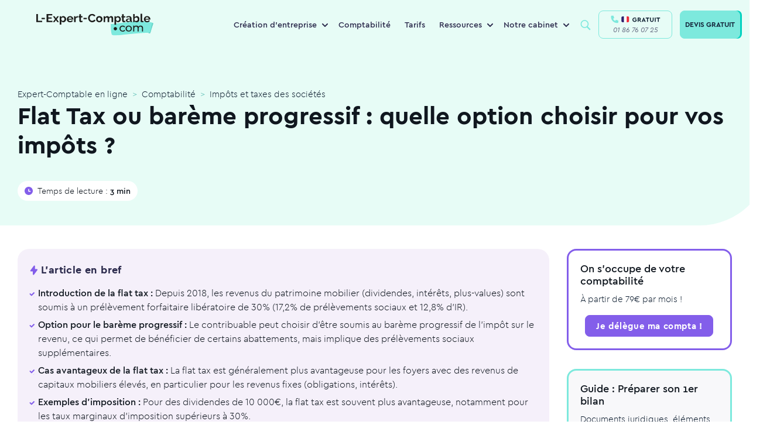

--- FILE ---
content_type: text/html; charset=UTF-8
request_url: https://www.l-expert-comptable.com/a/534135-flat-tax-ou-bareme-progressif.html
body_size: 49218
content:
<!DOCTYPE html><html lang="fr" dir="ltr" prefix="og: https://ogp.me/ns#"><head><meta charset="utf-8" /><noscript><style>form.antibot * :not(.antibot-message) { display: none !important; }</style></noscript><style>/* @see https://github.com/aFarkas/lazysizes#broken-image-symbol */.js img.lazyload:not([src]) { visibility: hidden; }/* @see https://github.com/aFarkas/lazysizes#automatically-setting-the-sizes-attribute */.js img.lazyloaded[data-sizes=auto] { display: block; width: 100%; }</style><meta name="description" content="Introduction de la flat tax : Depuis 2018, les revenus du patrimoine mobilier (dividendes, intérêts, plus-values) sont soumis à un prélèvement forfaitaire " /><meta name="keywords" content="expert-comptable" /><link rel="canonical" href="https://www.l-expert-comptable.com/a/534135-flat-tax-ou-bareme-progressif.html" /><link rel="shortlink" href="https://www.l-expert-comptable.com/node/4282" /><meta property="og:site_name" content="Expert-Comptable en ligne" /><meta property="og:type" content="Article" /><meta property="og:url" content="https://www.l-expert-comptable.com/a/534135-flat-tax-ou-bareme-progressif.html" /><meta property="og:title" content="Flat Tax ou barème progressif : quelle option choisir pour vos impôts ?" /><meta property="og:image" content="https://www.l-expert-comptable.com/sites/default/files/opengraph/01-home.png" /><meta name="twitter:card" content="summary" /><meta name="twitter:title" content="Flat Tax ou barème progressif : quelle option choisir pour vos impôts ?" /><meta name="Generator" content="Drupal 10 (https://www.drupal.org)" /><meta name="MobileOptimized" content="width" /><meta name="HandheldFriendly" content="true" /><meta name="viewport" content="width=device-width, initial-scale=1, shrink-to-fit=no" /><meta http-equiv="x-ua-compatible" content="ie=edge" /><script type="application/ld+json">{"@context":"https:\/\/schema.org","@type":"BreadcrumbList","itemListElement":[{"@type":"ListItem","position":1,"name":"Expert-Comptable en ligne","item":"https:\/\/www.l-expert-comptable.com"},{"@type":"ListItem","position":2,"name":"Comptabilit\u00e9","item":"https:\/\/www.l-expert-comptable.com\/c\/comptabilite"},{"@type":"ListItem","position":3,"name":"Imp\u00f4ts et taxes des soci\u00e9t\u00e9s","item":"https:\/\/www.l-expert-comptable.com\/c\/impots-et-taxes-des-societes"}]}</script><link rel="icon" href="/sites/default/files/favicon_lec.png" type="image/png" /><title>Flat Tax ou barème progressif : quelle option choisir pour vos impôts ?</title><!-- DATALAYER --><script>
var dataLayer = [];
dataLayer.push([{"article-name":"Flat Tax ou barème progressif : quelle option choisir pour vos impôts ?","article-nodetype":"article","article-nodeid":"4282","article-topcategory":"Comptabilité","article-parentcategory":"Comptabilité","article-nbword":"972","visitor-utm_source":"","visitor-utm_medium":"","visitor-utm_campaign":"","visitor-utm_group":"","visitor-utm_content":""}]);
</script><!-- END DATALAYER --><link rel="stylesheet" media="all" href="/sites/default/files/css/optimized/css_Awu9YtmWu_taaaaJKswYqKQEUWlATiU0b-9Ka6etFfU.yJfThULbSWo5symAlH1TpkOHzscQQoCDd8HMOPzMHUE.css?t9o368" /><link rel="stylesheet" media="all" href="/sites/default/files/css/optimized/css_yIJuzHvo1e460jlmqttlj52OMZk0ZV7QmKCy-1vP5ZI.PbbtldEyd9un5_gy67SP4V2KHatFmVktos863fiyJXw.css?t9o368" /><link rel="stylesheet" media="all" href="/sites/default/files/css/optimized/css_xnDYBl4OD9snX7Sf9EyJ9VkzRg71lff1OegyGLU8z1w.WXTwFbw4JhtCsnrOX0zAhCC3xZ94cWRJWEGaKrS_u6A.css?t9o368" /><link rel="stylesheet" media="all" href="/sites/default/files/css/optimized/css_gfUtLDXi72df47AexuJ-vm_wJb2QkME0vEvBnJxO6dA.Owq3C_HY7BUsEedS4Vk1I95tfz7VF-Jr0_x8mkOwVMA.css?t9o368" /><link rel="stylesheet" media="all" href="/sites/default/files/css/optimized/css_CYXnyo1qFoxHAoBBNsSqN8PVNbP8sxeQ_LtauZ50Wgs.JUvMiVcmSDVQtzW97skwOWpgTq9tnDiHANvGJraM6FM.css?t9o368" /><link rel="stylesheet" media="all" href="/sites/default/files/css/optimized/css_QF7anExUIQ9m7lRlQYpqk7QebuejK_k7Tyzw3UgZ-hg._-Pf3sv0THphnIaotMeCBoU4V6qt5CWPIyPFDKMdjvI.css?t9o368" /><link rel="stylesheet" media="all" href="/sites/default/files/css/optimized/css_7QllbjqoprdCwoIdo3V7DWqJKkTBOzMJn-xZmsutiww.dM_MiAJQka6eBZWE-SAlEMDCZqHQzME8PVN4e_USRg8.css?t9o368" /><link rel="stylesheet" media="all" href="/sites/default/files/css/optimized/css_hnJTGN1fzih_ZZssV428NML2NhpFxXlJrqaLNgE8CHo.FN-qlTsdSXoxbDqS8UhwZtsqGWpB6FC8nwNUrrWiO1I.css?t9o368" /><link rel="stylesheet" media="all" href="/sites/default/files/css/optimized/css__13fw7LchbE-h7zw4b3GPIwiFWcaKaefv7L39uOe9so.PFgXHRdtQAIRFQ8xm1JP-xi-J-AiyAn-F1o2MSzEKx0.css?t9o368" /><link rel="stylesheet" media="all" href="/sites/default/files/css/optimized/css_0jPT-BWLonFoD1a1XPcxcniBn9WgukRnniaE-xYrMIs.QytMikzL5QXN0Ckqf34YG0fwBdSnc9eQicWYnzJcYak.css?t9o368" /><link rel="stylesheet" media="all" href="/sites/default/files/css/optimized/css_wcTRp4Ty5SGu4F6Mj_Src4xCVH1pAn1ZKdFhbgibbUI.f6ym-jLv34Pc2g3bjBgwdXN-nNLjM5n4l-GmFXDsayI.css?t9o368" /><link rel="stylesheet" media="all" href="/sites/default/files/css/optimized/css_XYJeCymlgeYq2fA8gUC7CjnYFGGkur-vgRftab7u22k.IsR1FwiE--_E7pjkBPkTZ73_y9JxutxuqW9LO3jmgro.css?t9o368" /><link rel="stylesheet" media="all" href="/sites/default/files/css/optimized/css_GbvmbJJu3etNuvRxzgpArn9FbrGIPob5sKfVZm03KVw.756TZbcfsYW2K_isVfZoUwL7Qujge7pDczUAhnhb5Lg.css?t9o368" /><link rel="stylesheet" media="all" href="/sites/default/files/css/optimized/css_Q6hS9heFRWwmGWvo9WsD_D6nDHdUaUnYt6sC6_oX9L8.t4tZ9JEbNX8gMBWTZq2aRFgqaQ4k9oz72ErZqn7mfzs.css?t9o368" /><link rel="stylesheet" media="all" href="/sites/default/files/css/optimized/css_41w6dBZ448pJSogyLgoToui9MDm8KnZHhhxIUFUonds.0M828GE0VLtfUCc7Y7V1dzOWv4zt8Ts7ncqoU873xqY.css?t9o368" /><link rel="stylesheet" media="all" href="/sites/default/files/css/optimized/css_JCU_zSqQm3rvBIXWevl-Uch6AS6Fms27h_AxAbdSM2A.9MSXn2ZV88I-Cro1FizPX0KsK2scgUOJcBlDrY_KE1Q.css?t9o368" /><link rel="stylesheet" media="all" href="/sites/default/files/css/optimized/css__7a65Qsn2GbI6R4HiSGaSbf2n93vUm8S71hKr7aus8Y.VQx7MPO16Ch_ZDzO0lS1kBXaKQkehTjfqiHP0mvGuoo.css?t9o368" /><link rel="stylesheet" media="all" href="/sites/default/files/css/optimized/css_PRpLCpZQr4zTfafBQvuU6Ai1fdWr3UHToA3uiawHjkM.ueNB7yqCRDxTtgreW3IFufuDQe1v-52P9CPZvVKb4Uc.css?t9o368" /><link rel="stylesheet" media="all" href="/sites/default/files/css/optimized/css_aoCtSYLBcNKBOhxxVrFG3ZKySv8QYSDRgOG6mPSelnA.lEt10t5qDkvALTiPx9Vsco498cuOi0SSXQHu4LRl9f0.css?t9o368" /><link rel="stylesheet" media="all" href="/sites/default/files/css/optimized/css_QCc32nGTdFyyVttk5-DhpBqSPGiujrCLAUI_ytducEM.WnSQf_1wg9Ip_3Ul7YBSAjs4mrUrLwjJ2mHM8Gi50V8.css?t9o368" /><link rel="stylesheet" media="all" href="/sites/default/files/css/optimized/css_gNE23k-ACKoEPCD0nWYQhjjFwvTvsblD6JCNk6DbfTk.1TPiYnryIlGpKE4eqFk1pr9zR3HkhQVL2Qa54p2IAdU.css?t9o368" /><link rel="stylesheet" media="all" href="/sites/default/files/css/optimized/css_vOD9-5JiqhFy7oiIOzO00o2XLgmR6XH8SUL8LL585Vc.i7SuXXCGNt_qtjjEWAQf90zE-qGWjJYCpBCiKu6zBrI.css?t9o368" /><link rel="stylesheet" media="all" href="/sites/default/files/css/optimized/css_zaONKoVbo0l69XbCwln3ceB4og-AEQy3ikxyuTYlc34.n6DnW4R2va7iBC-twS5rLBqsgV5a5f9hQPFNZcD4iLw.css?t9o368" /><link rel="stylesheet" media="all" href="/sites/default/files/css/optimized/css_x7dTuDt9dhzFze4xQJiZxjdcLkAvE9zvc8PMMVQ9rc8.eLn_X_dWx7GMF7PbtdSH9Kc5qIgBtFzddL_mdhameQI.css?t9o368" /><link rel="stylesheet" media="all" href="/sites/default/files/css/optimized/css_xq2miP2LnpzRpLwMqhXhCs1fhBi9UO5UxYjIAgUDyYs.V2R_8AOvvNAnf1R3kFH4MMau0-ZnLYnBqUU6z4wl36A.css?t9o368" /><link rel="stylesheet" media="all" href="/sites/default/files/css/optimized/css_6HivcsiYsYz4j4-2NDO18e_kFV3yb2a3MeAhQQkmD7o.QVWkVSbdNuDp_1DcmUaqXzzg7yjy7nlyjbO-XQ4vmu0.css?t9o368" /><link rel="stylesheet" media="all" href="/sites/default/files/css/optimized/css_3TR2PzHKiUFZjwfp_Bfno_uyHnPF6i0HLhX2hhQMCvQ.eNvEzv27iBm8PIoByyAPXTCiw-_NhtZXfjE5LP9bpM0.css?t9o368" /><link rel="stylesheet" media="all" href="/sites/default/files/css/optimized/css_lXaJjjxz0hXSysXNgK2tbtqNOnUAX7_4bd0qwNhf8LA.NMVcdlz7DUhRbuojcsD9E5kGWcFKLUbWI-uPgBJP8ys.css?t9o368" /><link rel="stylesheet" media="all" href="/sites/default/files/css/optimized/css_RE0_GSFuBIKYt_8OaHS8tcwbFvMeohvCN7kqlpqJbec.nUh_RMdmQtANK-WghQaCxjmkXbewrHNRkw6TFY0LREg.css?t9o368" /><link rel="stylesheet" media="all" href="/sites/default/files/css/optimized/css_hljDeQaoDxGnxu_DfPSiXM7yMTS_hhPOJ78LEYYd47I.Byafkhpjapot3f4RyG_86j1L2_2GeA5ngp65lSsZINU.css?t9o368" /><link rel="stylesheet" media="all" href="/sites/default/files/css/optimized/css_4QbX60PIN2Ey_HkAddvKsTpKnxPrbyd_ZUuWDLMHHOc.1rAmfR8KLkuY6UAVwhfCBUBcDI0cbBvU9VuSXZmLyhg.css?t9o368" /><link rel="stylesheet" media="all" href="/sites/default/files/css/optimized/css_2mg3sdUviKoqYAGyCV9ZiXjaNfKvXIfi4OkZHpNKvMY.-dmdRUTu-mgCqCXiYvEjCS3G8RXpjTrxSaWgjVfMlnY.css?t9o368" /><script type="application/ld+json">{"@context": "https://schema.org","@graph": [ {"@type": "Organization","@id": "https://www.l-expert-comptable.com/#organization","name": "L-Expert-Comptable.com","legalName": "L-Expert-Comptable.com","alternateName": "L-Expert-Comptable.com","url": "https://www.l-expert-comptable.com/","logo": "https://www.l-expert-comptable.com/sites/default/files/logo_2.png","description": "Cabinet comptable en ligne pour les indépendants, freelances et TPE","founder": {"@type": "Person","name": "Jean-Christophe DURAIN"},"vatID": "FR44517403572","siret": "51740357200046","sameAs": ["https://www.facebook.com/lexpertcomptablecom","https://www.linkedin.com/company/l-expert-comptable.com/","https://www.instagram.com/lexpertcomptablecom/","https://www.tiktok.com/@lexpertcomptablecom","https://www.youtube.com/user/LExpertComptable"],"address": {"@type": "PostalAddress","streetAddress": "17 rue Auber","addressLocality": "Paris","addressRegion": "Île-de-France","postalCode": "75009","addressCountry": "FR"},"hasMap": " https://maps.app.goo.gl/wW7eYv7J1493XdiJA ","contactPoint": {"@type": "ContactPoint","telephone": "+33-1-86-76-07-25","email": " contact@l-expert-comptable.com ","contactType": "customer support","contactOption": "TollFree","availableLanguage": "French","areaServed": "FR"},"openingHours": "Mo-Fr 09:00-18:00","priceRange": "€€"},{"@type": "Service","@id": "https://www.l-expert-comptable.com/#services","name": "Services comptables en ligne","serviceType": "Comptabilité, Comptabilité en ligne, Création d'entreprise, Fiscalité, Conseil à la création d'entreprise, Création SASU, Création EURL, Création SAS, Création SARL","provider": {"@id": "https://www.l-expert-comptable.com/#organization"},"areaServed": {"@type": "Country","name": "France"},"availableChannel": {"@type": "ServiceChannel","serviceUrl": "https://www.l-expert-comptable.com/"}}, {"@type": "AggregateRating","itemReviewed": {"@id": "https://www.l-expert-comptable.com/#organization"},"ratingValue": "4.9","bestRating": "5","ratingCount": "1200"}, {"@type": "Review","itemReviewed": {"@type": "Organization","name": "L-Expert-Comptable.com","@id": "https://www.l-expert-comptable.com/#organization"},"author": {"@type": "Person","name": "Clara Fe"},"datePublished": "2025-07-15","reviewBody": "Le service de création d'entreprise de L-Expert-Comptable.com est rapide et efficace. L'équipe est réactive et à l'écoute, je recommande vivement ! Je suis confiante pour la suite notamment la gestion de ma comptabilité.","reviewRating": {"@type": "Rating","ratingValue": "5","bestRating": "5"}}, {"@type": "FAQPage","@id": "https://www.l-expert-comptable.com/#faq","mainEntity": [ {"@type": "Question","name": "L-Expert-Comptable.com, qu'est-ce que c'est ?","acceptedAnswer": {"@type": "Answer","text": "L-Expert-Comptable.com est un cabinet d'expertise comptable en ligne, membre de l’Ordre des Experts-Comptables. Nous accompagnons les entrepreneurs dans la création et la gestion de leur entreprise, sans engagement, avec des outils digitaux performants et un suivi humain."}}, {"@type": "Question","name": "Quels sont les services proposés par un expert-comptable en ligne ?","acceptedAnswer": {"@type": "Answer","text": "Tenue de la comptabilité, gestion fiscale et sociale, création d'entreprise, rédaction des statuts, suivi des devis et factures, bilans, outils de gestion en ligne, accompagnement personnalisé, etc."}}, {"@type": "Question","name": "Quels sont les tarifs de L-Expert-Comptable.com ?","acceptedAnswer": {"@type": "Answer","text": "L'accompagnement comptable est proposé à partir de 79€ par mois, sans engagement. La création d'entreprise est gratuite."}}]}]}</script><link rel="preload" href="/themes/custom/expert/fonts/cera/cera-pro-black-italic.woff2" as="font" crossorigin="anonymous"/><link rel="preload" href="/themes/custom/expert/fonts/cera/cera-pro-black.woff2" as="font" crossorigin="anonymous"/><link rel="preload" href="/themes/custom/expert/fonts/cera/cera-pro-bold.woff2" as="font" crossorigin="anonymous"/><link rel="preload" href="/themes/custom/expert/fonts/cera/cera-pro-light.woff2" as="font" crossorigin="anonymous"/><link rel="preload" href="/themes/custom/expert/fonts/cera/cera-pro-medium.woff2" as="font" crossorigin="anonymous"/><link rel="preload" href="/themes/custom/expert/fonts/cera/cera-pro-regular-italic.woff2" as="font" crossorigin="anonymous"/></head><body class="layout-no-sidebars page-node-4282 node-header-3-colonnes path-node node--type-article"	id="1"><!-- Google Tag Manager (noscript) --><noscript><iframe src="https://www.googletagmanager.com/ns.html?id=GTM-5BVST8R" height="0" width="0" style="display:none;visibility:hidden"></iframe></noscript><!-- End Google Tag Manager (noscript) --><a href="#main-content" class="visually-hidden focusable skip-link">Aller au contenu principal</a><div class="dialog-off-canvas-main-canvas" data-off-canvas-main-canvas><div id="page-wrapper" class=""><div id="page"><header id="header" class="header" role="banner" aria-label="Site header"><nav class="navbar navbar-expand-lg bg-white-80 main-navbar"><div id="block-expert-popinhubspot" class="block-content-basic block block-block-content block-block-contentdf6adcb3-7310-4f12-a76c-a3bacc862443"><div class="content"><div class="clearfix text-formatted field field--name-body field--type-text-with-summary field--label-hidden field__item"><div class="container"><script type="text/javascript" id="hs-script-loader" async defer src="//js-eu1.hs-scripts.com/4059422.js"></script></div></div></div></div><a href="/" title="Expert-Comptable en ligne" rel="home" class="navbar-brand"><img width="200" height="38" loading="lazy" class="lazyload" src="/themes/custom/expert/images/logo/logo-lec.svg" class="img-fluid d-inline-block align-top" title="Expert-Comptable en ligne" alt="Expert-Comptable en ligne"><span class="ml-2 d-none d-md-inline"></span></a><div id="block-navigationprincipale" class="block block-menu-block block-menu-blockmain menu--main"><div class="content"><ul class="menu menu-level-0 nav"><li class="menu-with-block menu-item menu-item--expanded nav-item"> <span class="nav-link" title="Création d&#039;entreprise">Création d&#039;entreprise</span><div class="menu_link_content menu-link-contentmain view-mode-default menu-dropdown menu-dropdown-0 menu-type-default"><ul class="menu menu-level-1 nav"><li class="menu-item nav-item"> <a href="https://www.l-expert-comptable.com/crea.html" class="nav-link" title="Créer mon entreprise">Créer mon entreprise</a><div class="menu_link_content menu-link-contentmain view-mode-default menu-dropdown menu-dropdown-1 menu-type-default"><div class="field field--name-field-icon- field--type-entity-reference field--label-hidden field__item"><div class="container"><div><div class="field field--name-field-media-image field--type-image field--label-visually_hidden"><div class="field__label visually-hidden">Image</div><div class="field__item"><div class="container"> <picture> <source type="image/webp" width="80" height="80" data-srcset="/sites/default/files/styles/webp/public/Creation.webp?itok=fICWCDnZ 1x"/> <source type="image/png" width="80" height="80" data-srcset="/sites/default/files/styles/webp/public/Creation.png?itok=fICWCDnZ 1x"/> <img loading="lazy" width="80" height="80" src="/sites/default/files/styles/lazy_general/public/Creation.png.jpg?itok=-JW2dUvw" alt="icon" class="lazyload" data-src="/sites/default/files/styles/webp/public/Creation.png?itok=fICWCDnZ" data-srcset="/sites/default/files/styles/webp/public/Creation.png?itok=fICWCDnZ 1x" title="Expert-Comptable en ligne" /> </picture></div></div></div></div></div></div></div></li><li class="menu-item nav-item"> <a href="/crea/creation-sasu" class="nav-link" title="Créer ma SASU" data-drupal-link-system-path="node/7581">Créer ma SASU</a><div class="menu_link_content menu-link-contentmain view-mode-default menu-dropdown menu-dropdown-1 menu-type-default"><div class="field field--name-field-icon- field--type-entity-reference field--label-hidden field__item"><div class="container"><div><div class="field field--name-field-media-image field--type-image field--label-visually_hidden"><div class="field__label visually-hidden">Image</div><div class="field__item"><div class="container"> <picture> <source type="image/webp" width="80" height="80" data-srcset="/sites/default/files/styles/webp/public/SASU_0.webp?itok=-JmDdEEW 1x"/> <source type="image/png" width="80" height="80" data-srcset="/sites/default/files/styles/webp/public/SASU_0.png?itok=-JmDdEEW 1x"/> <img loading="lazy" width="80" height="80" src="/sites/default/files/styles/lazy_general/public/SASU_0.png.jpg?itok=N_2FYdSI" alt="icon" class="lazyload" data-src="/sites/default/files/styles/webp/public/SASU_0.png?itok=-JmDdEEW" data-srcset="/sites/default/files/styles/webp/public/SASU_0.png?itok=-JmDdEEW 1x" title="Expert-Comptable en ligne" /> </picture></div></div></div></div></div></div></div></li><li class="menu-item nav-item"> <a href="/crea/creation-eurl" class="nav-link" title="Créer mon EURL" data-drupal-link-system-path="node/7582">Créer mon EURL</a><div class="menu_link_content menu-link-contentmain view-mode-default menu-dropdown menu-dropdown-1 menu-type-default"><div class="field field--name-field-icon- field--type-entity-reference field--label-hidden field__item"><div class="container"><div><div class="field field--name-field-media-image field--type-image field--label-visually_hidden"><div class="field__label visually-hidden">Image</div><div class="field__item"><div class="container"> <picture> <source type="image/webp" width="80" height="80" data-srcset="/sites/default/files/styles/webp/public/EURL_0.webp?itok=8Z1wnFfx 1x"/> <source type="image/png" width="80" height="80" data-srcset="/sites/default/files/styles/webp/public/EURL_0.png?itok=8Z1wnFfx 1x"/> <img loading="lazy" width="80" height="80" src="/sites/default/files/styles/lazy_general/public/EURL_0.png.jpg?itok=heVeGYVr" alt="icon" class="lazyload" data-src="/sites/default/files/styles/webp/public/EURL_0.png?itok=8Z1wnFfx" data-srcset="/sites/default/files/styles/webp/public/EURL_0.png?itok=8Z1wnFfx 1x" title="Expert-Comptable en ligne" /> </picture></div></div></div></div></div></div></div></li><li class="menu-item nav-item"> <a href="/crea/creation-sarl" class="nav-link" title="Créer ma SARL" data-drupal-link-system-path="node/7576">Créer ma SARL</a><div class="menu_link_content menu-link-contentmain view-mode-default menu-dropdown menu-dropdown-1 menu-type-default"><div class="field field--name-field-icon- field--type-entity-reference field--label-hidden field__item"><div class="container"><div><div class="field field--name-field-media-image field--type-image field--label-visually_hidden"><div class="field__label visually-hidden">Image</div><div class="field__item"><div class="container"> <picture> <source type="image/webp" width="80" height="80" data-srcset="/sites/default/files/styles/webp/public/SARL_0.webp?itok=WVgGZ59V 1x"/> <source type="image/png" width="80" height="80" data-srcset="/sites/default/files/styles/webp/public/SARL_0.png?itok=WVgGZ59V 1x"/> <img loading="lazy" width="80" height="80" src="/sites/default/files/styles/lazy_general/public/SARL_0.png.jpg?itok=FlsNNgeh" alt="icon" class="lazyload" data-src="/sites/default/files/styles/webp/public/SARL_0.png?itok=WVgGZ59V" data-srcset="/sites/default/files/styles/webp/public/SARL_0.png?itok=WVgGZ59V 1x" title="Expert-Comptable en ligne" /> </picture></div></div></div></div></div></div></div></li><li class="menu-item nav-item"> <a href="/crea/creation-sas" class="nav-link" title="Créer ma SAS" data-drupal-link-system-path="node/7583">Créer ma SAS</a><div class="menu_link_content menu-link-contentmain view-mode-default menu-dropdown menu-dropdown-1 menu-type-default"><div class="field field--name-field-icon- field--type-entity-reference field--label-hidden field__item"><div class="container"><div><div class="field field--name-field-media-image field--type-image field--label-visually_hidden"><div class="field__label visually-hidden">Image</div><div class="field__item"><div class="container"> <picture> <source type="image/webp" width="80" height="80" data-srcset="/sites/default/files/styles/webp/public/SAS_0.webp?itok=j70-qwYI 1x"/> <source type="image/png" width="80" height="80" data-srcset="/sites/default/files/styles/webp/public/SAS_0.png?itok=j70-qwYI 1x"/> <img loading="lazy" width="80" height="80" src="/sites/default/files/styles/lazy_general/public/SAS_0.png.jpg?itok=x-ZwR1G8" alt="icon" class="lazyload" data-src="/sites/default/files/styles/webp/public/SAS_0.png?itok=j70-qwYI" data-srcset="/sites/default/files/styles/webp/public/SAS_0.png?itok=j70-qwYI 1x" title="Expert-Comptable en ligne" /> </picture></div></div></div></div></div></div></div></li></ul><div class="field field--name-field-bloc field--type-entity-reference field--label-hidden field__item"><div class="container"><div class="clearfix text-formatted field field--name-body field--type-text-with-summary field--label-hidden field__item"><div class="container"><p><span class="nav-link">Ressources</span></p><ul><li><a href="/a/535293-quelles-sont-les-differences-entre-les-statuts-juridique-sasu-et-eurl.html"><span class="icon"><svg width="40" height="40" viewBox="0 0 40 40" fill="none"><circle cx="20" cy="20" r="20" fill="#3C4B4F" fill-opacity="0.05" /><path d="M21.1 11.8892V16.5112C21.1 17.0634 21.5478 17.5112 22.1 17.5112H26.8427C27.6588 17.5112 28.1312 18.4359 27.653 19.0972L20.7103 28.6969C20.142 29.4828 18.9 29.0807 18.9 28.1109V23.4889C18.9 22.9367 18.4523 22.4889 17.9 22.4889H13.1574C12.3413 22.4889 11.8688 21.5642 12.3471 20.9029L19.2897 11.3032C19.8581 10.5173 21.1 10.9194 21.1 11.8892Z" stroke="#0D1D2F" stroke-width="1.5" stroke-linecap="round" stroke-linejoin="round" /></svg>&nbsp;</span><span class="text">EURL ou SASU</span></a></li><li><a href="/a/534810-quel-statut-pour-mon-entreprise.html"><span class="icon"><svg width="40" height="40" viewBox="0 0 40 40" fill="none"><circle cx="20" cy="20" r="20" fill="#3C4B4F" fill-opacity="0.05" /><rect x="12.8" y="10.4" width="14.4" height="19.2" rx="3" stroke="#0D1D2F" stroke-width="1.5" /><path d="M16.8 20H23.2" stroke="#0D1D2F" stroke-width="1.5" stroke-linecap="round" /><path d="M16.8 15.2001H23.2" stroke="#0D1D2F" stroke-width="1.5" stroke-linecap="round" /><path d="M16.8 24.8H20.8" stroke="#0D1D2F" stroke-width="1.5" stroke-linecap="round" /></svg>&nbsp; </span><span class="text">Choisir son statut juridique</span></a></li><li><a href="/a/535282-quels-sont-les-avantages-et-les-inconvenients-du-statut-juridique-sasu.html"><span class="icon"><svg width="40" height="40" viewBox="0 0 40 40" fill="none"><circle cx="20" cy="20" r="20" fill="#3C4B4F" fill-opacity="0.05" /><path d="M18.2065 11.634C18.9402 10.1475 21.0598 10.1475 21.7935 11.634L23.0614 14.203C23.3527 14.7933 23.9158 15.2024 24.5672 15.2971L27.4023 15.7091C29.0428 15.9474 29.6978 17.9634 28.5108 19.1204L26.4593 21.1202C25.9879 21.5796 25.7728 22.2416 25.8841 22.8904L26.3684 25.7141C26.6486 27.3479 24.9337 28.5938 23.4665 27.8224L20.9307 26.4893C20.348 26.183 19.652 26.183 19.0693 26.4893L16.5335 27.8224C15.0663 28.5938 13.3514 27.3479 13.6316 25.7141L14.1159 22.8904C14.2272 22.2416 14.0121 21.5796 13.5407 21.1202L11.4892 19.1205C10.3022 17.9634 10.9572 15.9474 12.5976 15.7091L15.4328 15.2971C16.0842 15.2024 16.6473 14.7933 16.9386 14.203L18.2065 11.634Z" stroke="#0D1D2F" stroke-width="1.5" /></svg>&nbsp; </span><span class="text">Avantages de la SASU</span></a></li><li><a href="/c/creation-d-entreprise"><span class="icon"><svg width="40" height="40" viewBox="0 0 40 40" fill="none"><circle cx="20" cy="20" r="20" fill="#3C4B4F" fill-opacity="0.05" /><path d="M12.3323 25.9318L13.0743 26.0408C13.1093 25.8025 13.0278 25.5619 12.8551 25.394L12.3323 25.9318ZM11.9524 28.5173L12.6945 28.6263L11.9524 28.5173ZM12.8503 29.1042L13.2478 29.7402H13.2478L12.8503 29.1042ZM14.9653 27.7822L15.2975 27.1098C15.0644 26.9946 14.7883 27.0084 14.5678 27.1462L14.9653 27.7822ZM29.65 19.6694C29.65 24.2957 25.413 28.1888 20 28.1888V29.6888C26.0745 29.6888 31.15 25.2818 31.15 19.6694H29.65ZM20 11.15C25.413 11.15 29.65 15.0431 29.65 19.6694H31.15C31.15 14.057 26.0745 9.65002 20 9.65002V11.15ZM10.35 19.6694C10.35 15.0431 14.587 11.15 20 11.15V9.65002C13.9255 9.65002 8.85001 14.057 8.85001 19.6694H10.35ZM12.8551 25.394C11.2883 23.8709 10.35 21.8607 10.35 19.6694H8.85001C8.85001 22.3066 9.98276 24.6937 11.8095 26.4695L12.8551 25.394ZM12.6945 28.6263L13.0743 26.0408L11.5903 25.8227L11.2104 28.4082L12.6945 28.6263ZM12.4527 28.4683C12.5677 28.3964 12.7142 28.4921 12.6945 28.6263L11.2104 28.4082C11.0442 29.5391 12.2785 30.3461 13.2478 29.7402L12.4527 28.4683ZM14.5678 27.1462L12.4527 28.4683L13.2478 29.7402L15.3629 28.4182L14.5678 27.1462ZM20 28.1888C18.2887 28.1888 16.6859 27.7957 15.2975 27.1098L14.6331 28.4546C16.2283 29.2426 18.0584 29.6888 20 29.6888V28.1888Z" fill="#0D1D2F" /><path d="M16.2182 17.0183H23.7818" stroke="#0D1D2F" stroke-width="1.5" stroke-linecap="round" /><path d="M16.2182 22.691H23.7818" stroke="#0D1D2F" stroke-width="1.5" stroke-linecap="round" /></svg>&nbsp; </span><span class="icon text">Blog sur la création d’entreprise</span></a></li></ul></div></div></div></div></div></li><li class="menu-item nav-item"> <a href="/compta.html" title="Comptabilité" class="nav-link" data-drupal-link-system-path="node/7167">Comptabilité</a><div class="menu_link_content menu-link-contentmain view-mode-default menu-dropdown menu-dropdown-0 menu-type-default"></div></li><li class="menu-item nav-item"> <a href="/tarifs.html" class="nav-link" title="Tarifs" data-drupal-link-system-path="node/7085">Tarifs</a><div class="menu_link_content menu-link-contentmain view-mode-default menu-dropdown menu-dropdown-0 menu-type-default"></div></li><li class="menu-with-block menu-ressources menu-item menu-item--expanded nav-item"> <span class="nav-link" title="Ressources">Ressources</span><div class="menu_link_content menu-link-contentmain view-mode-default menu-dropdown menu-dropdown-0 menu-type-default"><ul class="menu menu-level-1 nav"><li class="menu-item nav-item"> <a href="/blog" class="nav-link" title="Blog" data-drupal-link-system-path="blog">Blog</a><div class="menu_link_content menu-link-contentmain view-mode-default menu-dropdown menu-dropdown-1 menu-type-default"><div class="field field--name-field-icon- field--type-entity-reference field--label-hidden field__item"><div class="container"><div><div class="field field--name-field-media-image field--type-image field--label-visually_hidden"><div class="field__label visually-hidden">Image</div><div class="field__item"><div class="container"> <picture> <source type="image/webp" width="80" height="80" data-srcset="/sites/default/files/styles/webp/public/Bulle%402x.webp?itok=wKj1bbhy 1x"/> <source type="image/png" width="80" height="80" data-srcset="/sites/default/files/styles/webp/public/Bulle%402x.png?itok=wKj1bbhy 1x"/> <img loading="lazy" width="80" height="80" src="/sites/default/files/styles/lazy_general/public/Bulle%402x.png.jpg?itok=88ha0FAg" alt="icon" class="lazyload" data-src="/sites/default/files/styles/webp/public/Bulle%402x.png?itok=wKj1bbhy" data-srcset="/sites/default/files/styles/webp/public/Bulle%402x.png?itok=wKj1bbhy 1x" title="Expert-Comptable en ligne" /> </picture></div></div></div></div></div></div></div></li><li class="menu-item nav-item"> <a href="/nos-calculateurs.html" class="nav-link" title="Simulateurs et calculateurs" data-drupal-link-system-path="node/5547">Simulateurs et calculateurs</a><div class="menu_link_content menu-link-contentmain view-mode-default menu-dropdown menu-dropdown-1 menu-type-default"><div class="field field--name-field-icon- field--type-entity-reference field--label-hidden field__item"><div class="container"><div><div class="field field--name-field-media-image field--type-image field--label-visually_hidden"><div class="field__label visually-hidden">Image</div><div class="field__item"><div class="container"> <picture> <source type="image/webp" width="80" height="80" data-srcset="/sites/default/files/styles/webp/public/Calcul%402x.webp?itok=yfcF1r4v 1x"/> <source type="image/png" width="80" height="80" data-srcset="/sites/default/files/styles/webp/public/Calcul%402x.png?itok=yfcF1r4v 1x"/> <img loading="lazy" width="80" height="80" src="/sites/default/files/styles/lazy_general/public/Calcul%402x.png.jpg?itok=8nfyTu7w" alt="icon" class="lazyload" data-src="/sites/default/files/styles/webp/public/Calcul%402x.png?itok=yfcF1r4v" data-srcset="/sites/default/files/styles/webp/public/Calcul%402x.png?itok=yfcF1r4v 1x" title="Expert-Comptable en ligne" /> </picture></div></div></div></div></div></div></div></li><li class="menu-item nav-item"> <a href="/modeles-de-document" class="nav-link" title="Modèles de documents" data-drupal-link-system-path="modeles-de-document">Modèles de documents</a><div class="menu_link_content menu-link-contentmain view-mode-default menu-dropdown menu-dropdown-1 menu-type-default"><div class="field field--name-field-icon- field--type-entity-reference field--label-hidden field__item"><div class="container"><div><div class="field field--name-field-media-image field--type-image field--label-visually_hidden"><div class="field__label visually-hidden">Image</div><div class="field__item"><div class="container"> <picture> <source type="image/webp" width="80" height="80" data-srcset="/sites/default/files/styles/webp/public/Document%402x.webp?itok=0sqW2cVN 1x"/> <source type="image/png" width="80" height="80" data-srcset="/sites/default/files/styles/webp/public/Document%402x.png?itok=0sqW2cVN 1x"/> <img loading="lazy" width="80" height="80" src="/sites/default/files/styles/lazy_general/public/Document%402x.png.jpg?itok=e4WhEQT0" alt="icon" class="lazyload" data-src="/sites/default/files/styles/webp/public/Document%402x.png?itok=0sqW2cVN" data-srcset="/sites/default/files/styles/webp/public/Document%402x.png?itok=0sqW2cVN 1x" title="Expert-Comptable en ligne" /> </picture></div></div></div></div></div></div></div></li><li class="menu-item nav-item"> <a href="https://www.youtube.com/user/LExpertComptable" class="nav-link" title="Vidéos">Vidéos</a><div class="menu_link_content menu-link-contentmain view-mode-default menu-dropdown menu-dropdown-1 menu-type-default"><div class="field field--name-field-icon- field--type-entity-reference field--label-hidden field__item"><div class="container"><div><div class="field field--name-field-media-image field--type-image field--label-visually_hidden"><div class="field__label visually-hidden">Image</div><div class="field__item"><div class="container"> <picture> <source type="image/webp" width="80" height="80" data-srcset="/sites/default/files/styles/webp/public/Vide%402x.webp?itok=ISHyg_vh 1x"/> <source type="image/png" width="80" height="80" data-srcset="/sites/default/files/styles/webp/public/Vide%402x.png?itok=ISHyg_vh 1x"/> <img loading="lazy" width="80" height="80" src="/sites/default/files/styles/lazy_general/public/Vide%402x.png.jpg?itok=cRETH4Uf" alt="icon" class="lazyload" data-src="/sites/default/files/styles/webp/public/Vide%402x.png?itok=ISHyg_vh" data-srcset="/sites/default/files/styles/webp/public/Vide%402x.png?itok=ISHyg_vh 1x" title="Expert-Comptable en ligne" /> </picture></div></div></div></div></div></div></div></li><li class="menu-item nav-item"> <a href="/webinars" class="nav-link" title="Webinars" data-drupal-link-system-path="node/5548">Webinars</a><div class="menu_link_content menu-link-contentmain view-mode-default menu-dropdown menu-dropdown-1 menu-type-default"><div class="field field--name-field-icon- field--type-entity-reference field--label-hidden field__item"><div class="container"><div><div class="field field--name-field-media-image field--type-image field--label-visually_hidden"><div class="field__label visually-hidden">Image</div><div class="field__item"><div class="container"> <picture> <source type="image/webp" width="512" height="512" data-srcset="/sites/default/files/styles/webp/public/lec-icon-50-video.webp?itok=3c1H4VL0 1x"/> <source type="image/png" width="512" height="512" data-srcset="/sites/default/files/styles/webp/public/lec-icon-50-video.png?itok=3c1H4VL0 1x"/> <img loading="lazy" width="512" height="512" src="/sites/default/files/styles/lazy_general/public/lec-icon-50-video.png.jpg?itok=u9m7Mckk" alt="Webinars LEC" class="lazyload" data-src="/sites/default/files/styles/webp/public/lec-icon-50-video.png?itok=3c1H4VL0" data-srcset="/sites/default/files/styles/webp/public/lec-icon-50-video.png?itok=3c1H4VL0 1x" title="Expert-Comptable en ligne" /> </picture></div></div></div></div></div></div></div></li><li class="menu-item nav-item"> <a href="/ressources" class="nav-link" title="Guides" data-drupal-link-system-path="ressources">Guides</a><div class="menu_link_content menu-link-contentmain view-mode-default menu-dropdown menu-dropdown-1 menu-type-default"><div class="field field--name-field-icon- field--type-entity-reference field--label-hidden field__item"><div class="container"><div><div class="field field--name-field-media-image field--type-image field--label-visually_hidden"><div class="field__label visually-hidden">Image</div><div class="field__item"><div class="container"> <picture> <source type="image/webp" width="512" height="512" data-srcset="/sites/default/files/styles/webp/public/lec-icon-50-book.webp?itok=Ztt3xPhA 1x"/> <source type="image/png" width="512" height="512" data-srcset="/sites/default/files/styles/webp/public/lec-icon-50-book.png?itok=Ztt3xPhA 1x"/> <img loading="lazy" width="512" height="512" src="/sites/default/files/styles/lazy_general/public/lec-icon-50-book.png.jpg?itok=Y9NJLk4m" alt="Guides LEC" class="lazyload" data-src="/sites/default/files/styles/webp/public/lec-icon-50-book.png?itok=Ztt3xPhA" data-srcset="/sites/default/files/styles/webp/public/lec-icon-50-book.png?itok=Ztt3xPhA 1x" title="Expert-Comptable en ligne" /> </picture></div></div></div></div></div></div></div></li></ul><div class="field field--name-field-bloc field--type-entity-reference field--label-hidden field__item"><div class="container"><div class="clearfix text-formatted field field--name-body field--type-text-with-summary field--label-hidden field__item"><div class="container"><div class="wrapper-menu-ressources"><p><span class="nav-link">Articles par catégorie</span></p><ul><li><a href="/c/creation-d-entreprise"><span class="icon"><svg width="40" height="40" viewBox="0 0 40 40" fill="none"><circle cx="20" cy="20" r="20" fill="#3C4B4F" fill-opacity="0.05" /><path d="M18.6985 9.3909C16.5596 11.5017 15.3579 14.366 15.3579 17.3502V28.5656C15.3579 29.4733 16.1019 30.2076 17.0217 30.2076H23.2646C24.1844 30.2076 24.9284 29.4733 24.9284 28.5656V17.3502C24.9284 14.3639 23.7267 11.5017 21.5878 9.3909C20.7896 8.6031 19.4967 8.6031 18.6985 9.3909Z" fill="#3C4B4F" fill-opacity="0.05" stroke="#0D1D2F" stroke-width="1.5" stroke-miterlimit="10" /><path d="M15.3579 28.5656H13.4295C12.6399 28.5656 12 27.9341 12 27.1548V23.1752C12 22.4067 12.308 21.6681 12.8568 21.1201L15.3557 18.6346V28.5613L15.3579 28.5656Z" fill="#3C4B4F" fill-opacity="0.05" stroke="#0D1D2F" stroke-width="1.5" stroke-miterlimit="10" /><path d="M24.9284 28.5656H26.8568C27.6464 28.5656 28.2863 27.9341 28.2863 27.1548V23.1752C28.2863 22.4067 27.9783 21.6681 27.4295 21.1201L24.9306 18.6346V28.5613L24.9284 28.5656Z" fill="#3C4B4F" fill-opacity="0.05" stroke="#0D1D2F" stroke-width="1.5" stroke-miterlimit="10" /></svg></span><span class="text">Création d'entreprise</span></a></li><li><a href="/c/comptabilite"><span class="icon"><svg width="40" height="40" viewBox="0 0 40 40" fill="none"><circle cx="20" cy="20" r="20" fill="#3C4B4F" fill-opacity="0.05" /><path d="M24.16 10.3679C24.9995 9.52843 26.3606 9.52843 27.2 10.3679L29.632 12.7999C30.4715 13.6394 30.4715 15.0004 29.632 15.8399L27.504 17.9679L22.032 12.4959L24.16 10.3679Z" stroke="#0D1D2F" stroke-width="1.5" stroke-linecap="round" stroke-linejoin="round" /><path d="M15.149 13.8725L22.032 12.4959L27.504 17.9679L26.1274 24.8509C25.8593 26.1914 24.775 27.2172 23.4216 27.4105L15.04 28.6079C12.912 28.9119 11.088 27.0879 11.392 24.9599L12.5894 16.5783C12.7827 15.2249 13.8085 14.1406 15.149 13.8725Z" stroke="#0D1D2F" stroke-width="1.5" stroke-linecap="round" stroke-linejoin="round" /><circle cx="18.992" cy="21.0079" r="2.1496" transform="rotate(45 18.992 21.0079)" stroke="#0D1D2F" stroke-width="1.5" stroke-linecap="round" stroke-linejoin="round" /><path d="M17.472 22.528L12 28" stroke="#0D1D2F" stroke-width="1.5" stroke-linecap="round" stroke-linejoin="round" /></svg>&nbsp;</span><span class="text">Comptabilité</span></a></li><li><a href="/c/statuts-juridiques"><span class="icon"><svg width="40" height="40" viewBox="0 0 40 40" fill="none"><circle cx="20" cy="20" r="20" fill="#3C4B4F" fill-opacity="0.05" /><circle cx="20" cy="20" r="10.4" stroke="#0D1D2F" stroke-width="1.5" stroke-linecap="round" stroke-linejoin="round" /><path d="M20 9.59998V20H30.4" stroke="#0D1D2F" stroke-width="1.5" stroke-linecap="round" stroke-linejoin="round" /><path d="M26.4 28L20 20L12 26.4" stroke="#0D1D2F" stroke-width="1.5" stroke-linecap="round" stroke-linejoin="round" /></svg>&nbsp;</span><span class="text">Statuts juridiques</span></a></li><li><a href="/c/droit-du-travail"><span class="icon"><svg width="40" height="40" viewBox="0 0 40 40" fill="none"><circle cx="20" cy="20" r="20" fill="#3C4B4F" fill-opacity="0.05" /><rect x="15.8862" y="11.8967" width="9.6" height="10.4" transform="rotate(30 15.8862 11.8967)" stroke="#0D1D2F" stroke-width="1.5" stroke-linecap="round" stroke-linejoin="round" /><rect x="16.5005" y="7.63257" width="12.8" height="4" rx="2" transform="rotate(30 16.5005 7.63257)" stroke="#0D1D2F" stroke-width="1.5" stroke-linecap="round" stroke-linejoin="round" /><rect x="9.30051" y="20.1033" width="12.8" height="4" rx="2" transform="rotate(30 9.30051 20.1033)" stroke="#0D1D2F" stroke-width="1.5" stroke-linecap="round" stroke-linejoin="round" /><path d="M22.6 19.468L30.5674 24.068C31.524 24.6203 31.8518 25.8435 31.2995 26.8001V26.8001C30.7472 27.7567 29.524 28.0844 28.5674 27.5321L20.6 22.9321L22.6 19.468Z" stroke="#0D1D2F" stroke-width="1.5" stroke-linecap="round" stroke-linejoin="round" /></svg>&nbsp;</span><span class="text">Droit du travail</span></a></li><li><a href="/c/patrimoine"><span class="icon"><svg width="40" height="40" viewBox="0 0 40 40" fill="none"><circle cx="20" cy="20" r="20" fill="#3C4B4F" fill-opacity="0.05" /><path d="M12 19.2V25.8C12 27.4568 13.3431 28.7999 15 28.7999H25C26.6569 28.7999 28 27.4568 28 25.7999V19.2" stroke="#0D1D2F" stroke-width="1.5" stroke-linecap="round" stroke-linejoin="round" /><path d="M18.6892 9.22629L18.2481 8.61974V8.61974L18.6892 9.22629ZM21.3108 9.22629L21.7519 8.61974V8.61974L21.3108 9.22629ZM10.5179 15.1691L10.9591 15.7756H10.9591L10.5179 15.1691ZM10.0264 18.2821L10.633 17.841L10.633 17.841L10.0264 18.2821ZM13.1395 18.7737L12.6983 18.1671L13.1395 18.7737ZM20 13.7842L20.4411 13.1776C20.1781 12.9864 19.8219 12.9864 19.5589 13.1776L20 13.7842ZM26.8605 18.7737L27.3017 18.1671L26.8605 18.7737ZM29.9736 18.2821L29.3671 17.841L29.9736 18.2821ZM29.4821 15.1691L29.0409 15.7756H29.0409L29.4821 15.1691ZM28 14.0912H27.25C27.25 14.3311 27.3648 14.5566 27.5589 14.6977L28 14.0912ZM24 11.1821L23.5589 11.7886C23.787 11.9546 24.089 11.9784 24.3403 11.8504C24.5917 11.7224 24.75 11.4642 24.75 11.1821H24ZM19.1304 9.83284C19.6488 9.45579 20.3512 9.45579 20.8696 9.83284L21.7519 8.61974C20.7075 7.86015 19.2925 7.86015 18.2481 8.61974L19.1304 9.83284ZM10.9591 15.7756L19.1304 9.83284L18.2481 8.61974L10.0768 14.5625L10.9591 15.7756ZM10.633 17.841C10.1527 17.1806 10.2987 16.2559 10.9591 15.7756L10.0768 14.5625C8.74644 15.53 8.45231 17.3929 9.41985 18.7232L10.633 17.841ZM12.6983 18.1671C12.0379 18.6474 11.1132 18.5014 10.633 17.841L9.41985 18.7232C10.3874 20.0536 12.2502 20.3477 13.5806 19.3802L12.6983 18.1671ZM19.5589 13.1776L12.6983 18.1671L13.5806 19.3802L20.4411 14.3907L19.5589 13.1776ZM27.3017 18.1671L20.4411 13.1776L19.5589 14.3907L26.4194 19.3802L27.3017 18.1671ZM29.3671 17.841C28.8868 18.5014 27.9621 18.6474 27.3017 18.1671L26.4194 19.3802C27.7498 20.3477 29.6126 20.0536 30.5802 18.7232L29.3671 17.841ZM29.0409 15.7756C29.7013 16.2559 29.8473 17.1806 29.3671 17.841L30.5802 18.7232C31.5477 17.3929 31.2536 15.53 29.9232 14.5625L29.0409 15.7756ZM27.5589 14.6977L29.0409 15.7756L29.9232 14.5625L28.4411 13.4846L27.5589 14.6977ZM27.25 9.80005V14.0912H28.75V9.80005H27.25ZM27 9.55005C27.1381 9.55005 27.25 9.66198 27.25 9.80005H28.75C28.75 8.83355 27.9665 8.05005 27 8.05005V9.55005ZM25 9.55005H27V8.05005H25V9.55005ZM24.75 9.80005C24.75 9.66198 24.8619 9.55005 25 9.55005V8.05005C24.0335 8.05005 23.25 8.83355 23.25 9.80005H24.75ZM24.75 11.1821V9.80005H23.25V11.1821H24.75ZM20.8696 9.83284L23.5589 11.7886L24.4411 10.5755L21.7519 8.61974L20.8696 9.83284Z" fill="#0D1D2F" /></svg>&nbsp;</span><span class="text">Patrimoine</span></a></li></ul></div></div></div></div></div></div></li><li class="menu-item menu-item--expanded nav-item"> <span class="nav-link" title="Notre cabinet">Notre cabinet</span><div class="menu_link_content menu-link-contentmain view-mode-default menu-dropdown menu-dropdown-0 menu-type-default"><ul class="menu menu-level-1 nav"><li class="menu-item nav-item"> <a href="/notrecabinetenligne.html" class="nav-link" title="Qui sommes-nous" data-drupal-link-system-path="node/4">Qui sommes-nous</a><div class="menu_link_content menu-link-contentmain view-mode-default menu-dropdown menu-dropdown-1 menu-type-default"><div class="field field--name-field-icon- field--type-entity-reference field--label-hidden field__item"><div class="container"><div><div class="field field--name-field-media-image field--type-image field--label-visually_hidden"><div class="field__label visually-hidden">Image</div><div class="field__item"><div class="container"> <picture> <source type="image/webp" width="80" height="80" data-srcset="/sites/default/files/styles/webp/public/People.webp?itok=MtCRrQkN 1x"/> <source type="image/png" width="80" height="80" data-srcset="/sites/default/files/styles/webp/public/People.png?itok=MtCRrQkN 1x"/> <img loading="lazy" width="80" height="80" src="/sites/default/files/styles/lazy_general/public/People.png.jpg?itok=lQ1OvHq-" alt="icon" class="lazyload" data-src="/sites/default/files/styles/webp/public/People.png?itok=MtCRrQkN" data-srcset="/sites/default/files/styles/webp/public/People.png?itok=MtCRrQkN 1x" title="Expert-Comptable en ligne" /> </picture></div></div></div></div></div></div></div></li><li class="menu-item nav-item"> <a href="/temoignages" class="nav-link" title="Avis clients" data-drupal-link-system-path="node/5131">Avis clients</a><div class="menu_link_content menu-link-contentmain view-mode-default menu-dropdown menu-dropdown-1 menu-type-default"><div class="field field--name-field-icon- field--type-entity-reference field--label-hidden field__item"><div class="container"><div><div class="field field--name-field-media-image field--type-image field--label-visually_hidden"><div class="field__label visually-hidden">Image</div><div class="field__item"><div class="container"> <picture> <source type="image/webp" width="80" height="80" data-srcset="/sites/default/files/styles/webp/public/Star_0.webp?itok=Yb1yiLoT 1x"/> <source type="image/png" width="80" height="80" data-srcset="/sites/default/files/styles/webp/public/Star_0.png?itok=Yb1yiLoT 1x"/> <img loading="lazy" width="80" height="80" src="/sites/default/files/styles/lazy_general/public/Star_0.png.jpg?itok=_4Sgr3Yy" alt="icon" class="lazyload" data-src="/sites/default/files/styles/webp/public/Star_0.png?itok=Yb1yiLoT" data-srcset="/sites/default/files/styles/webp/public/Star_0.png?itok=Yb1yiLoT 1x" title="Expert-Comptable en ligne" /> </picture></div></div></div></div></div></div></div></li><li class="menu-item nav-item"> <a href="/outil-tiime" class="nav-link" title="Tiime" data-drupal-link-system-path="node/6240">Tiime</a><div class="menu_link_content menu-link-contentmain view-mode-default menu-dropdown menu-dropdown-1 menu-type-default"><div class="field field--name-field-icon- field--type-entity-reference field--label-hidden field__item"><div class="container"><div><div class="field field--name-field-media-image field--type-image field--label-visually_hidden"><div class="field__label visually-hidden">Image</div><div class="field__item"><div class="container"> <picture> <source type="image/webp" width="80" height="80" data-srcset="/sites/default/files/styles/webp/public/Te%CC%81le%CC%81phone.webp?itok=8hOeEnya 1x"/> <source type="image/png" width="80" height="80" data-srcset="/sites/default/files/styles/webp/public/Te%CC%81le%CC%81phone.png?itok=8hOeEnya 1x"/> <img loading="lazy" width="80" height="80" src="/sites/default/files/styles/lazy_general/public/Te%CC%81le%CC%81phone.png.jpg?itok=04mSK4Ky" alt="icon" class="lazyload" data-src="/sites/default/files/styles/webp/public/Te%CC%81le%CC%81phone.png?itok=8hOeEnya" data-srcset="/sites/default/files/styles/webp/public/Te%CC%81le%CC%81phone.png?itok=8hOeEnya 1x" title="Expert-Comptable en ligne" /> </picture></div></div></div></div></div></div></div></li><li class="menu-item nav-item"> <a href="/contact.html" class="nav-link" title="Contact" data-drupal-link-system-path="node/6">Contact</a><div class="menu_link_content menu-link-contentmain view-mode-default menu-dropdown menu-dropdown-1 menu-type-default"><div class="field field--name-field-icon- field--type-entity-reference field--label-hidden field__item"><div class="container"><div><div class="field field--name-field-media-image field--type-image field--label-visually_hidden"><div class="field__label visually-hidden">Image</div><div class="field__item"><div class="container"> <picture> <source type="image/webp" width="80" height="80" data-srcset="/sites/default/files/styles/webp/public/Bulle_1.webp?itok=GIxaLEyZ 1x"/> <source type="image/png" width="80" height="80" data-srcset="/sites/default/files/styles/webp/public/Bulle_1.png?itok=GIxaLEyZ 1x"/> <img loading="lazy" width="80" height="80" src="/sites/default/files/styles/lazy_general/public/Bulle_1.png.jpg?itok=jgak70h-" alt="icon" class="lazyload" data-src="/sites/default/files/styles/webp/public/Bulle_1.png?itok=GIxaLEyZ" data-srcset="/sites/default/files/styles/webp/public/Bulle_1.png?itok=GIxaLEyZ 1x" title="Expert-Comptable en ligne" /> </picture></div></div></div></div></div></div></div></li></ul></div></li><li class="search-link menu-item nav-item"> <span class="nav-link" title="Search">Search</span><div class="menu_link_content menu-link-contentmain view-mode-default menu-dropdown menu-dropdown-0 menu-type-default"></div></li><li class="menu-item nav-item"> <a href="tel:0186760725" class="nav-link" title="01 86 76 07 25">01 86 76 07 25</a><div class="menu_link_content menu-link-contentmain view-mode-default menu-dropdown menu-dropdown-0 menu-type-default"></div></li><li class="menu-item nav-item"> <a href="/devis" class="nav-link" title="DEVIS GRATUIT" data-drupal-link-system-path="node/6798">DEVIS GRATUIT</a><div class="menu_link_content menu-link-contentmain view-mode-default menu-dropdown menu-dropdown-0 menu-type-default"></div></li></ul></div></div><div class="search-block-form block block-search block-search-form-block" data-drupal-selector="search-block-form" id="block-formulairederecherche" role="search"><div class="content container-inline"><div class="content container-inline"><div action="/search/node" method="get" id="search-block-form" accept-charset="UTF-8" class="block block-"><div class="content"></div></div></div></div></div><div id="block-mobileblockphone" class="block-content-basic block block-block-content block-block-contenta5e9b51a-db79-47d4-9a4f-1010680a7518"><div class="content"><div class="clearfix text-formatted field field--name-body field--type-text-with-summary field--label-hidden field__item"><div class="container"><div class="wrapper"><a class href="tel:0186760725" title="01 86 76 07 25"><svg width="95" height="38" viewBox="0 0 95 38" fill="none"><rect x="0.5" y="0.5" width="94" height="37" rx="7.5" stroke="#00D2BF" /><path d="M10.0002 15.3236C10.008 14.6232 10.1543 13.9565 10.458 13.3301C10.7069 12.8169 11.0337 12.3563 11.4715 11.983C11.7411 11.7531 11.9871 11.4934 12.2985 11.3162C12.6183 11.1343 12.9468 10.9923 13.3297 11.0003C13.6601 11.0072 13.9779 11.0563 14.2763 11.1944C14.5409 11.3167 14.7785 11.4847 14.9915 11.6865C15.2797 11.9593 15.4729 12.3049 15.7033 12.6216C15.9733 12.993 16.2365 13.3695 16.4968 13.7478C16.7856 14.1676 16.8582 14.6285 16.7415 15.1236C16.6556 15.4882 16.4614 15.7951 16.249 16.095C16.0313 16.402 15.8179 16.7125 15.611 17.027C15.4966 17.2011 15.4124 17.39 15.3839 17.6024C15.356 17.8116 15.4145 17.9984 15.5011 18.1815C15.6181 18.4289 15.8084 18.6233 15.9725 18.8363C16.1827 19.1092 16.391 19.3843 16.6148 19.646C16.8821 19.9587 17.1749 20.2467 17.4984 20.5031C17.8183 20.7566 18.1275 21.0237 18.4463 21.2788C18.6316 21.4272 18.8317 21.5541 19.0547 21.6415C19.3346 21.7512 19.6128 21.7253 19.8627 21.5803C20.1867 21.3922 20.4931 21.1734 20.8046 20.9639C21.0586 20.7931 21.3004 20.6033 21.5872 20.486C22.1512 20.2557 22.7027 20.284 23.2447 20.5579C23.5282 20.7013 23.7588 20.919 24.0104 21.1066C24.3482 21.3586 24.6799 21.6187 25.0146 21.8748C25.2262 22.0369 25.3937 22.2411 25.5632 22.4443C25.735 22.6502 25.8691 22.8769 25.9368 23.1361C25.9737 23.2773 25.9962 23.4257 25.9994 23.5715C26.0087 24.0049 25.9053 24.4141 25.6972 24.7942C25.3191 25.4847 24.746 25.9702 24.0703 26.3479C23.5849 26.6191 23.0677 26.8014 22.5244 26.9087C22.2024 26.9722 21.8751 27.0122 21.5477 26.9966C21.1733 26.9788 20.8049 26.9127 20.4366 26.8312C19.814 26.6932 19.2188 26.4764 18.6412 26.2198C17.9849 25.9281 17.3569 25.5783 16.7758 25.1461C16.316 24.8043 15.8324 24.495 15.3664 24.1615C15.2201 24.0569 15.0938 23.9229 14.9624 23.7982C14.4284 23.2903 13.8887 22.7879 13.3664 22.2682C13.1711 22.074 13.014 21.8404 12.845 21.6205C12.448 21.1037 12.0511 20.5869 11.6615 20.0645C11.56 19.9285 11.4884 19.7704 11.3975 19.6261C11.0232 19.0317 10.7436 18.39 10.4855 17.74C10.3669 17.4413 10.3056 17.1201 10.2087 16.8122C10.122 16.5366 10.1049 16.2508 10.0663 15.9681C10.0371 15.7541 10.0218 15.5387 10.0002 15.3236Z" fill="#00D2BF" /><path d="M36 8V30" stroke="#00D2BF" stroke-linecap="round" stroke-linejoin="round" /><path d="M59.5 9.3C59.5 8.30589 60.2675 7.5 61.2143 7.5H69.7857C70.7325 7.5 71.5 8.30589 71.5 9.3V14.7C71.5 15.6941 70.7325 16.5 69.7857 16.5H61.2143C60.2675 16.5 59.5 15.6941 59.5 14.7V9.3Z" fill="white" /><path d="M63.3571 7.5H61.2143C60.2675 7.5 59.5 8.30589 59.5 9.3V14.7C59.5 15.6941 60.2675 16.5 61.2143 16.5H63.3571V7.5Z" fill="#114DB1" /><path d="M67.6429 7.5H69.7857C70.7325 7.5 71.5 8.30589 71.5 9.3V14.7C71.5 15.6941 70.7325 16.5 69.7857 16.5H67.6429V7.5Z" fill="#ED2939" /><path d="M49.91 21.78C50.5033 21.78 51.0333 21.9067 51.5 22.16C51.9733 22.4067 52.37 22.7567 52.69 23.21L51.73 24C51.5033 23.6933 51.24 23.4567 50.94 23.29C50.6467 23.1167 50.2967 23.03 49.89 23.03C49.57 23.03 49.28 23.0833 49.02 23.19C48.76 23.2967 48.5367 23.4467 48.35 23.64C48.1633 23.8333 48.02 24.0633 47.92 24.33C47.82 24.5967 47.77 24.8867 47.77 25.2C47.77 25.52 47.82 25.8167 47.92 26.09C48.0267 26.3567 48.1767 26.59 48.37 26.79C48.5633 26.9833 48.7933 27.1367 49.06 27.25C49.3267 27.3567 49.6267 27.41 49.96 27.41C50.3533 27.41 50.6967 27.3367 50.99 27.19C51.2833 27.0433 51.5233 26.8433 51.71 26.59V26.05H49.89V24.88H53.06V26.83C52.9133 27.09 52.7333 27.33 52.52 27.55C52.3067 27.77 52.0633 27.96 51.79 28.12C51.5233 28.2733 51.23 28.3967 50.91 28.49C50.5967 28.5767 50.2633 28.62 49.91 28.62C49.41 28.62 48.9433 28.5333 48.51 28.36C48.0833 28.1867 47.71 27.9467 47.39 27.64C47.0767 27.3333 46.83 26.9733 46.65 26.56C46.47 26.14 46.38 25.6867 46.38 25.2C46.38 24.7133 46.47 24.2633 46.65 23.85C46.83 23.43 47.0767 23.0667 47.39 22.76C47.71 22.4533 48.0833 22.2133 48.51 22.04C48.9433 21.8667 49.41 21.78 49.91 21.78ZM57.5407 23.49C57.7074 23.49 57.8507 23.51 57.9707 23.55V24.74H57.6107C57.224 24.74 56.9074 24.8433 56.6607 25.05C56.414 25.2567 56.2907 25.5833 56.2907 26.03V28.5H54.9407V23.55H56.1807V24.14C56.3474 23.9267 56.5474 23.7667 56.7807 23.66C57.014 23.5467 57.2674 23.49 57.5407 23.49ZM61.55 23.44C61.8633 23.44 62.15 23.4867 62.41 23.58C62.67 23.6667 62.8933 23.8 63.08 23.98C63.2667 24.1533 63.41 24.3733 63.51 24.64C63.6167 24.9 63.67 25.2067 63.67 25.56V28.5H62.44V28.02C62.2667 28.2067 62.05 28.3533 61.79 28.46C61.5367 28.5667 61.2467 28.62 60.92 28.62C60.6533 28.62 60.4133 28.58 60.2 28.5C59.9867 28.4267 59.8067 28.3267 59.66 28.2C59.5133 28.0667 59.4 27.91 59.32 27.73C59.2467 27.55 59.21 27.3533 59.21 27.14C59.21 26.6867 59.3767 26.3333 59.71 26.08C60.05 25.8267 60.51 25.7 61.09 25.7H62.33V25.48C62.33 25.2067 62.2533 24.9933 62.1 24.84C61.9467 24.6867 61.7133 24.61 61.4 24.61C61.14 24.61 60.9067 24.67 60.7 24.79C60.5 24.91 60.2967 25.0767 60.09 25.29L59.4 24.46C59.96 23.78 60.6767 23.44 61.55 23.44ZM61.28 27.63C61.5733 27.63 61.82 27.54 62.02 27.36C62.2267 27.18 62.33 26.9433 62.33 26.65V26.59H61.27C60.81 26.59 60.58 26.7567 60.58 27.09C60.58 27.2633 60.6433 27.3967 60.77 27.49C60.9033 27.5833 61.0733 27.63 61.28 27.63ZM68.7992 24.69H67.3892V26.64C67.3892 26.9267 67.4626 27.1267 67.6092 27.24C67.7626 27.3533 67.9959 27.41 68.3092 27.41C68.3892 27.41 68.4826 27.4067 68.5892 27.4C68.6959 27.3933 68.8159 27.3833 68.9492 27.37V28.5C68.8092 28.5333 68.6626 28.56 68.5092 28.58C68.3559 28.6067 68.1926 28.62 68.0192 28.62C67.4059 28.62 66.9226 28.47 66.5692 28.17C66.2159 27.87 66.0392 27.4 66.0392 26.76V24.69H65.2592V23.55H66.0392V22.3H67.3892V23.55H68.7992V24.69ZM75.2294 26.32C75.2294 26.6733 75.1694 26.9933 75.0494 27.28C74.936 27.56 74.776 27.8 74.5694 28C74.3694 28.2 74.1294 28.3533 73.8494 28.46C73.576 28.5667 73.2794 28.62 72.9594 28.62C72.6327 28.62 72.3294 28.5667 72.0494 28.46C71.776 28.3533 71.536 28.2 71.3294 28C71.1294 27.8 70.9694 27.56 70.8494 27.28C70.736 26.9933 70.6794 26.6733 70.6794 26.32V23.55H72.0194V26.43C72.0194 26.7233 72.1094 26.9567 72.2894 27.13C72.4694 27.2967 72.6927 27.38 72.9594 27.38C73.2194 27.38 73.4394 27.2967 73.6194 27.13C73.7994 26.9567 73.8894 26.7233 73.8894 26.43V23.55H75.2294V26.32ZM78.6802 28.5H77.3302V23.55H78.6802V28.5ZM78.0102 20.91C78.2435 20.91 78.4435 20.99 78.6102 21.15C78.7835 21.31 78.8702 21.51 78.8702 21.75C78.8702 21.9833 78.7835 22.18 78.6102 22.34C78.4435 22.5 78.2435 22.58 78.0102 22.58C77.7702 22.58 77.5635 22.5 77.3902 22.34C77.2235 22.18 77.1402 21.9833 77.1402 21.75C77.1402 21.51 77.2235 21.31 77.3902 21.15C77.5635 20.99 77.7702 20.91 78.0102 20.91ZM83.8457 24.69H82.4357V26.64C82.4357 26.9267 82.509 27.1267 82.6557 27.24C82.809 27.3533 83.0424 27.41 83.3557 27.41C83.4357 27.41 83.529 27.4067 83.6357 27.4C83.7424 27.3933 83.8624 27.3833 83.9957 27.37V28.5C83.8557 28.5333 83.709 28.56 83.5557 28.58C83.4024 28.6067 83.239 28.62 83.0657 28.62C82.4524 28.62 81.969 28.47 81.6157 28.17C81.2624 27.87 81.0857 27.4 81.0857 26.76V24.69H80.3057V23.55H81.0857V22.3H82.4357V23.55H83.8457V24.69Z" fill="#0D1D2F" /></svg></a></div></div></div></div></div><a href="/devenir-client.html" class="devis-header-mobile p-2 ml-auto btn btn-primary font-size-14">Devis gratuit</span></a><button class="pr-0 navbar-toggler navbar-toggler-right" type="button" data-toggle="collapse" data-target="#CollapsingNavbar" aria-controls="CollapsingNavbar" aria-expanded="false" aria-label="Toggle navigation"><span class="navbar-toggler-icon"></span></button><div class="overlay-navbar"></div></nav></header><div class="highlighted"><aside class="container section clearfix" role="complementary"><div data-drupal-messages-fallback class="hidden"></div></aside></div><div id="main-wrapper" class="layout-main-wrapper clearfix"><div id="main" class="container-fluid p-0"><div class="wrapper-breadcrumb"><div class="container"><div id="block-filsdariane" class="block block-system block-system-breadcrumb-block"><div class="content"> <nav role="navigation" aria-label="breadcrumb" style=""><ol class="breadcrumb"><li class="breadcrumb-item"> <a href="/">Expert-Comptable en ligne</a></li><li class="breadcrumb-item"> <a href="/c/comptabilite">Comptabilité</a></li><li class="breadcrumb-item"> <a href="/c/impots-et-taxes-des-societes">Impôts et taxes des sociétés</a></li></ol></nav></div></div></div></div><div class="row-offcanvas row-offcanvas-left clearfix"><main class="main-content col" id="content" role="main"><section class="section"><a id="main-content" tabindex="-1"></a><div class="container-rounded"><div id="block-expert-content" class="block block-system block-system-main-block"><div class="content"><script type="application/ld+json">{"@context": "http://schema.org","@type": "Article","name": "Flat Tax ou barème progressif : quelle option choisir pour vos impôts ?","datePublished": "2018-03-05CET10:31:07","dateModified": "2026-01-28CET15:18:07","headline" : "Flat Tax ou barème progressif : quelle option choisir pour vos impôts ?","description" : "Introduction de la flat tax : Depuis 2018, les revenus du patrimoine mobilier (dividendes, intérêts, plus-values) sont soumis à un prélèvement forfaitaire libératoire de 30% (17,2% de prélèvements sociaux et 12,8% d&#039;IR).Option pour le barème progressif : Le contribuable peut choisir d&#039;être soumis au barème progressif de l&#039;impôt sur le revenu, ce qui permet de bénéficier de certains abattements, mais implique des prélèvements sociaux supplémentaires.Cas avantageux de la flat tax : La flat tax est généralement plus avantageuse pour les foyers avec des revenus de capitaux mobiliers élevés, en particulier pour les revenus fixes (obligations, intérêts).Exemples d&#039;imposition : Pour des dividendes de 10 000€, la flat tax est souvent plus avantageuse, notamment pour les taux marginaux d&#039;imposition supérieurs à 30%.Cas où le barème progressif est avantageux : Les non-imposables et certains dividendes ou plus-values bénéficient d&#039;une imposition plus favorable avec le barème progressif, notamment pour les plus-values à fort abattement.Simulation nécessaire : Il est important de faire une simulation pour déterminer quelle option (flat tax ou barème progressif) est la plus avantageuse en fonction des revenus du contribuable.","publisher":{"@type": "Organization","name": "L-Expert-comptable.com","logo": {"@type": "ImageObject","url": "https://www.l-expert-comptable.com/sites/default/files/logo_2.png"}},"author": {"@type": "Person","name": "Guillaume DELEMARLE","url" : "https://fr.linkedin.com/in/guillaume-delemarle-0b3040107"},"image": "https://www.l-expert-comptable.com/sites/default/files/logo_2.png","mainEntityOfPage": {"@type": "WebPage","@id": "/a/534135-flat-tax-ou-bareme-progressif.html"}}</script><article data-history-node-id="4282" class="node node--type-article node--view-mode-full clearfix"><div class="node__content clearfix"><div class="header-article pt-5 pb-5"><div class="progress-container"><span class="progress-bar"></span></div><div class="wrapper container"><div class="row"><div class="left col-12"><h1>Flat Tax ou barème progressif : quelle option choisir pour vos impôts ?</h1><span class="read-time">Temps de lecture : <b>3	min</b></span></div></div></div></div><div class="content container"><div class="row"><div class="article-content col-12 col-md-9 mb-4"><div data-spy="scroll" data-target="#scrollpsy-article" class="scrollspy-article-container" data-offset="50"><div class="wrapper-summary"><div class="summary"><span class="summary-title">L'article en bref</span><ul><li><strong>Introduction de la flat tax :</strong> Depuis 2018, les revenus du patrimoine mobilier (dividendes, intérêts, plus-values) sont soumis à un prélèvement forfaitaire libératoire de 30% (17,2% de prélèvements sociaux et 12,8% d'IR).</li><li><strong>Option pour le barème progressif :</strong> Le contribuable peut choisir d'être soumis au barème progressif de l'impôt sur le revenu, ce qui permet de bénéficier de certains abattements, mais implique des prélèvements sociaux supplémentaires.</li><li><strong>Cas avantageux de la flat tax :</strong> La flat tax est généralement plus avantageuse pour les foyers avec des revenus de capitaux mobiliers élevés, en particulier pour les revenus fixes (obligations, intérêts).</li><li><strong>Exemples d'imposition :</strong> Pour des dividendes de 10 000€, la flat tax est souvent plus avantageuse, notamment pour les taux marginaux d'imposition supérieurs à 30%.</li><li><strong>Cas où le barème progressif est avantageux :</strong> Les non-imposables et certains dividendes ou plus-values bénéficient d'une imposition plus favorable avec le barème progressif, notamment pour les plus-values à fort abattement.</li><li><strong>Simulation nécessaire :</strong> Il est important de faire une simulation pour déterminer quelle option (flat tax ou barème progressif) est la plus avantageuse en fonction des revenus du contribuable.</li></ul></div><div class="reassurance"><div class="cta-1"><span class="cta-title -block">Besoin d'aide pour optimiser la situation fiscale de votre entreprise ?</span><a href="https://www.l-expert-comptable.com/rendez-vous-calendly" class="btn btn-white">Contactez-nous !</a></div><a href="https://www.google.com/search?sca_esv=1f8e575527f5ed36&sca_upv=1&rlz=1C5GCCM_en&uds=[base64]&si=ACC90nzZwgO0P4Qu3-A0NldYnwAKwrAmvjJXmiihL2mEqps3A1fSaZ9ngm8NkWa8Zj9CddlMZuAd9BAbeTANJ728RshDTpBal3Gs6Gj1d2NVJnpCEJoUJu4%3D&q=L-Expert-Comptable.com+Avis&sa=X&ved=2ahUKEwja44yp4OmGAxW_TqQEHeTBBWUQ3PALegQIQRAF&biw=1512&bih=772&dpr=1#lrd=0x47e66e36c5e9272f:0xbdd3447e928756fb,1" class="reassurance-a d-flex align-items-center"><div class="g-google"></div><div class="d-flex flex-column"><div class="d-flex align-items-center gap-2"><p class="m-0 mr-2"><strong>Noté 4,9/5</strong></p><div class="stars"></div></div><span>Basé sur + de 1300 avis</span></div></a></div></div><div class="sommaire"><div class="sub-sommaire d-flex justify-content-between align-items-center"><div><div class="wrapper-relecteur"><div class="header-relecteur d-flex align-items-start w-100"><div class="field field--name-field-photo field--type-entity-reference field--label-hidden field__item"><div class="container"><div><div class="field field--name-field-media-image field--type-image field--label-visually_hidden"><div class="field__label visually-hidden">Image</div><div class="field__item"><div class="container"> <picture> <source type="image/webp" width="48" height="48" data-srcset="/sites/default/files/styles/mini_auteur/public/guillaume-delemarle-expert-comptable%20%281%29.webp?itok=4iUy8289 1x"/> <source type="image/png" width="48" height="48" data-srcset="/sites/default/files/styles/mini_auteur/public/guillaume-delemarle-expert-comptable%20%281%29.png?itok=4iUy8289 1x"/> <img loading="eager" width="48" height="48" src="/sites/default/files/styles/lazy_general/public/guillaume-delemarle-expert-comptable%20%281%29.png.jpg?itok=uqsSjk1C" alt="guillaume-delemarle-expert-comptable" class="lazyload" data-src="/sites/default/files/styles/mini_auteur/public/guillaume-delemarle-expert-comptable%20%281%29.png?itok=4iUy8289" data-srcset="/sites/default/files/styles/mini_auteur/public/guillaume-delemarle-expert-comptable%20%281%29.png?itok=4iUy8289 1x" title="Expert-Comptable en ligne" /> </picture></div></div></div></div></div></div><div class="certified-by"><div class="d-flex align-items-center"> <span class="name">Guillaume DELEMARLE</span> <a href="https://fr.linkedin.com/in/guillaume-delemarle-0b3040107" target="_blank" class="linkedin-link"> <svg width="14" height="15" viewBox="0 0 14 15" fill="none" xmlns="http://www.w3.org/2000/svg"> <path fill-rule="evenodd" clip-rule="evenodd" d="M3.28908 2.31734C3.28908 1.41157 2.55332 0.675003 1.64554 0.675003C0.735363 0.675003 0 1.41157 0 2.31734C0 3.22431 0.735363 3.96208 1.64554 3.96208C2.55332 3.96208 3.28908 3.22431 3.28908 2.31734ZM3.06469 14.3248H0.225883V5.20612H3.06469V14.3248ZM7.56147 5.20633H4.84296V14.325H7.67535V9.81458C7.67535 8.62533 7.90069 7.47377 9.37622 7.47377C10.8289 7.47377 10.849 8.83343 10.849 9.89196V14.325H13.6817V9.3238C13.6817 6.86792 13.1529 4.98059 10.2828 4.98059C8.90229 4.98059 7.97767 5.736 7.59876 6.45372H7.56147V5.20633Z" fill="#835EEA"/> </svg> </a></div><div class="field field--name-field-presentation field--type-string-long field--label-hidden field__item"><div class="container"> Expert-comptable avec plus de 9 ans d&#039;expérience. Spécialisé dans l&#039;accompagnement des TPE et créateurs d&#039;entreprise.</div></div></div></div></div></div><div><span class="changed d-block text-align-right">Article mis à jour<time class="d-block text-align-right" datetime="28 janvier 2026">Le	28 janvier 2026</time></span></div></div><div class="wrapper-white"><span class="section-title">Sommaire</span><div class="navbar"><ul class="list nav nav-pills"></ul></div></div></div><div class="body"><div class="clearfix text-formatted field field--name-body field--type-text-with-summary field--label-hidden field__item"><div class="container"><p>La loi de finances pour 2018 a instauré un prélèvement forfaitaire unique de 30%, ou flat tax, concernant l'ensemble des revenus du patrimoine mobilier (dividendes, plus-values sur valeur mobilière, intérêts, obligations...).&nbsp;</p><p>Ainsi, ces revenus échappent désormais au barème progressif de l'impôt sur le revenu. Néanmoins, il est possible d'opter pour ce barème. Cette option peut se révéler intéressante dans certaines (rares) hypothèses. Essayez <a href="https://www.l-expert-comptable.com/calculateurs/calculateur-de-versement-de-dividendes.html">notre calculateur pour connaître le montant de votre flat tax</a>.</p><h2 dir="ltr">La flat tax</h2><p dir="ltr">Les revenus du patrimoine mobilier (dividendes, intérêts...) étaient jusqu'à l'an dernier soumis au barème progressif de l'impôt sur le revenu avec néanmoins certaines tempérances :</p><ul><li dir="ltr"><p dir="ltr">Un abattement de 40% venait réduire le montant des <a href="/a/529977-le-dividende.html">dividendes </a>imposables,</p></li><li dir="ltr"><p dir="ltr">On appliquait un abattement pour durée de détention de 50 à 85% en matière de plus-values sur valeur mobilière des particuliers,</p></li><li dir="ltr"><p dir="ltr">Certains revenus étaient exonérés (revenus des PEA ou des PEL) ou étaient soumis à une fiscalité avantageuse (assurance vie).</p></li></ul><p dir="ltr">Ces revenus sont désormais soumis à un prélèvement proportionnel libératoire de 30% ou <a href="https://www.l-expert-comptable.com/a/532185-la-flat-tax.html">flat tax </a>(17,2% de prélèvements sociaux et 12,8% d'IR) et échappent ainsi au barème progressif de l'impôt sur le revenu, ce qui favorise les contribuables les plus aisés, soumis à des taux marginaux d'imposition importants. Cependant, les différents abattements ne s'appliquent pas.</p><p dir="ltr">Les plans d'épargne logement (PEL) contractés à partir du 1er janvier 2018 et les assurances vie , pour les encours inférieurs à 150.000 euros sont soumis à la flat tax. Pour ces revenus, la fiscalité est ainsi moins avantageuse. Les produits des plans d'épargne en actions demeurent exonérés.</p><p dir="ltr">La flat tax ne concerne pas les <a href="https://www.l-expert-comptable.com/c/loyers-et-location">revenus locatifs </a>(location nue ou location meublée) et les <a href="https://www.l-expert-comptable.com/c/patrimoine-immobilier">plus-values immobilières </a>(déjà soumises à un taux proportionnel de 19%).</p><h2 dir="ltr">L'option pour le barème progressif de l'impôt sur le revenu</h2><p dir="ltr">Il n'est pas obligatoire d'être soumis à la flat tax. Le contribuable peut ainsi opter pour l'application du barème de l'IR, comme auparavant. Dans ce cas, les prélèvements sociaux s'ajoutent à l'impôt sur le revenu.</p><p dir="ltr">Il bénéficie alors de l'abattement pour durée de détention en matière de plus-value sur valeur mobilière et de l'abattement de 40% en matière de dividendes.</p><p dir="ltr">Cette option concerne l'ensemble des revenus de l'année d'imposition. Ainsi, il conviendra de faire une simulation afin de déterminer quelle solution est la plus avantageuse.</p><h2 dir="ltr">Les cas où la flat tax est la plus avantageuse</h2><p dir="ltr">Dans la majeure partie des hypothèses, l'application de la flat tax se révélera plus avantageuse, d'autant plus que les foyers fiscaux disposant de revenus de capitaux mobiliers significatifs (hors PEL, LDD ou autre livret A) sont soumis à des taux marginaux d'imposition importants (30, 41 ou 45%).</p><p dir="ltr">Ainsi, pour les revenus de capitaux fixes (obligations ou intérêts), le prélèvement forfaitaire libératoire se révélera presque toujours avantageux car ces revenus ne bénéficient d'aucun abattement.</p><p dir="ltr">Ainsi, un contribuable percevant des intérêts et soumis à un taux marginal d'imposition de 30% sera imposé sur 47,2% des sommes perçues (30% + 17,2% de prélèvements sociaux) s'il opte pour le barème progressif et sur 30% avec la flat tax.</p><p dir="ltr">Pour les dividendes, bénéficiant d'un abattement de 40%, la flat tax devient intéressante lorsque le taux marginal d'imposition est de 30%.</p><p dir="ltr">Voici par exemple, le montant de l'impôt à payer pour un dividende de 10.000 euros en fonction des différents taux d'imposition.</p><div dir="ltr"><table style="width:500px;" align="center"><thead><tr><th scope="col"><p dir="ltr">Taux d'imposition</p></th><th scope="col"><p dir="ltr">Imposition globale (IR + prélèvements sociaux)</p></th></tr></thead><tbody><tr><td><p class="rtecenter" dir="ltr">14,00%</p></td><td><p class="rtecenter" dir="ltr">2560 euros</p></td></tr><tr><td><p class="rtecenter" dir="ltr">30,00%</p></td><td><p class="rtecenter" dir="ltr">3520 euros</p></td></tr><tr><td><p class="rtecenter" dir="ltr">41,00%</p></td><td><p class="rtecenter" dir="ltr">4180 euros</p></td></tr><tr><td><p class="rtecenter" dir="ltr">45,00%</p></td><td><p class="rtecenter" dir="ltr">4420 euros</p></td></tr><tr><td><p class="rtecenter" dir="ltr">Flat tax</p></td><td><p class="rtecenter" dir="ltr">3000 euros</p></td></tr></tbody></table></div><p dir="ltr">Pour les <a href="/a/531809-les-abattements-et-plus-values-sur-valeurs-mobilieres.html">plus-values sur valeur mobilière </a>, tout dépend du montant de l'abattement pour durée de détention. Plus celui-ci est important, plus le barème progressif se révélera avantageux.</p><p dir="ltr">N'hésitez pas à utiliser notre simulateur pour le <a href="https://www.l-expert-comptable.com/calculateurs/calculateur-de-versement-de-dividendes.html">calcul de la flat tax</a>.</p><h2 dir="ltr">Les cas où le barème progressif est le plus avantageux</h2><p dir="ltr">Les contribuables non imposables ont tout intérêt à opter pour l'application du barème progressif puisqu'ils ne sont alors soumis qu'aux prélèvements sociaux (17,2%).</p><p dir="ltr">Pour les dividendes, le barème est avantageux jusqu'à 14% de taux marginal d'imposition (25,6% d'imposition globale). C'est également le cas pour les plus-values bénéficiant d'un abattement pour durée de détention de 50%.</p><p dir="ltr">Pour les plus-values bénéficiant d'un abattement pour durée de détention de 65%, le barème est intéressant jusqu'à 30%.</p><p dir="ltr">En fin, si l'abattement est de 85% (titres de PME détenus depuis 8 ans au moins), le barème est toujours favorable.</p><p dir="ltr">Toutefois, ces solutions concernent les différents revenus pris indépendamment. Or, l'option pour le barème concerne l'ensemble des revenus de capitaux mobiliers de l'année. Ainsi, la situation du contribuable doit être prise globalement.</p></div></div></div><div class="sections mt-4"></div><div class="prompt-ia"><p class="h2">Résumer<span class="thin"> cet article avec :</span></p><ul><li class="chatgpt"><span class="obflink new-tab" data-url="[base64]">ChatGPT</span></li></li><li class="perplexity"><span class="obflink new-tab" data-url="aHR0cHM6Ly93d3cucGVycGxleGl0eS5haS9zZWFyY2g/[base64]">Perplexity</span></li></ul></div><div class="comments"><div class="wrapper-comments"><p class="h2">Questions<span class="thin"> & réponses</span></p><section class="field field--name-comment field--type-comment field--label-hidden comment-wrapper"> <article role="article" data-comment-user-id="0" id="comment-988" class="js-comment row by-anonymous clearfix"><div class="col-1 d-flex align-items-start justify-content-center"><img src="/themes/custom/expert/images/user.png"></div><div class="col"><span class="author d-block">Bob</span><span class="created">Le	20 mai 2024</span><div class="clearfix text-formatted field field--name-comment-body field--type-text-long field--label-hidden field__item"><div class="container"><p>Bonjour et merci pour ces articles intéressants, j'aurais une question : je dois déclarer des revenus fonciers suite au décès de ma mère en février 2023, en cas de choix du régime réel, dois-je faire un prorata temporis des charges ? Autrement dit, par exemple pour la taxe foncière, dois-je répartir la somme en 2 parties, une du 1er janvier au 15 février, l'autre du 15 février au 31 décembre 2023 ? En irait-il de même pour les autres charges ? Je vous remercie pour votre réponse. Bob</p></div></div></div></article><div class="indented"><article role="article" data-comment-user-id="187" id="comment-2647" class="js-comment row clearfix"><div class="col-1 d-flex align-items-start justify-content-center"><img src="/themes/custom/expert/images/user.png"></div><div class="col"><span class="author d-block">L-Expert-Comptable.com</span><span class="created">Le	09 décembre 2024</span><div class="clearfix text-formatted field field--name-comment-body field--type-text-long field--label-hidden field__item"><div class="container"><p>Bonjour,</p><p>Merci pour votre question ! Oui, en cas de choix du régime réel pour vos revenus fonciers suite à un héritage, vous devez effectivement appliquer un prorata temporis pour les charges, y compris la taxe foncière. Cela signifie que vous devez répartir les charges entre la période avant et après le décès, en fonction de la période de détention effective du bien.</p><p>Par exemple, pour la taxe foncière, si elle concerne toute l'année 2023, vous devez diviser la somme en deux : une part pour la période du 1er janvier au 15 février, et l'autre pour la période du 15 février au 31 décembre. La même règle s'applique pour les autres charges, comme les frais de gestion ou les travaux réalisés.</p><p>Bonne journée.</p></div></div></div></article></div><article role="article" data-comment-user-id="0" id="comment-1352" class="js-comment row by-anonymous clearfix"><div class="col-1 d-flex align-items-start justify-content-center"><img src="/themes/custom/expert/images/user.png"></div><div class="col"><span class="author d-block">Anonyme</span><span class="created">Le	05 juillet 2024</span><div class="clearfix text-formatted field field--name-comment-body field--type-text-long field--label-hidden field__item"><div class="container"><p>Bonjour,<br />Je vous remercie pour cet article riche en enseignement et information pour arbitrer entre la flat taxe et le barème progressive.<br />Cordialement,</p></div></div></div></article><article role="article" data-comment-user-id="0" id="comment-3653" class="js-comment row by-anonymous clearfix"><div class="col-1 d-flex align-items-start justify-content-center"><img src="/themes/custom/expert/images/user.png"></div><div class="col"><span class="author d-block">Anonyme</span><span class="created">Le	21 janvier 2025</span><div class="clearfix text-formatted field field--name-comment-body field--type-text-long field--label-hidden field__item"><div class="container"><p>Bonjour, je fais un rachat total sur une assurance vie ,que dois je choisir entre ,l'impôt sur le revenu ou le prélèvement libératoire<br /> bonne journée Cordialement</p></div></div></div></article><div class="indented"><article role="article" data-comment-user-id="187" id="comment-4741" class="js-comment row clearfix"><div class="col-1 d-flex align-items-start justify-content-center"><img src="/themes/custom/expert/images/user.png"></div><div class="col"><span class="author d-block">L-Expert-Comptable.com</span><span class="created">Le	18 mars 2025</span><div class="clearfix text-formatted field field--name-comment-body field--type-text-long field--label-hidden field__item"><div class="container"><p>Bonjour,</p><p>Afin de se positionner sur votre besoin, vous devez prendre l'ensemble des revenus de votre foyer fiscal imposable à l'IR et déterminer la base imposable de votre foyer. Ensuite, vous devez regarder jusqu'à quel taux d'imposition marginal grimpe votre imposition. Enfin, vous devez comparer votre taux marginal d'imposition le plus élevé avec le taux du prélèvement libératoire. La solution à retenir est évidement celle avec le taux le plus faible.</p><p>Bien à vous.</p></div></div></div></article></div><article role="article" data-comment-user-id="0" id="comment-6574" class="js-comment row by-anonymous clearfix"><div class="col-1 d-flex align-items-start justify-content-center"><img src="/themes/custom/expert/images/user.png"></div><div class="col"><span class="author d-block">Anonyme</span><span class="created">Le	29 mai 2025</span><div class="clearfix text-formatted field field--name-comment-body field--type-text-long field--label-hidden field__item"><div class="container"><p>Bonjour,<br />Dans le cas d'une flat tax à 30%, dois-je déclarer ces revenus et suis-je imposer dessus ou non?</p></div></div></div></article><div class="indented"><article role="article" data-comment-user-id="187" id="comment-11433" class="js-comment row clearfix"><div class="col-1 d-flex align-items-start justify-content-center"><img src="/themes/custom/expert/images/user.png"></div><div class="col"><span class="author d-block">L-Expert-Comptable.com</span><span class="created">Le	04 août 2025</span><div class="clearfix text-formatted field field--name-comment-body field--type-text-long field--label-hidden field__item"><div class="container"><p>Bonjour,</p><p>Dans les 30% de flat tax il y a 12,8% qui correspondent à l'impôt sur le revenu. Il faudra donc déclarer ces revenus juste pour information car vous aurez déjà payé l'impôt.</p><p>Bien à vous.</p></div></div></div></article></div><article role="article" data-comment-user-id="0" id="comment-7441" class="js-comment row by-anonymous clearfix"><div class="col-1 d-flex align-items-start justify-content-center"><img src="/themes/custom/expert/images/user.png"></div><div class="col"><span class="author d-block">Anonyme</span><span class="created">Le	15 juillet 2025</span><div class="clearfix text-formatted field field--name-comment-body field--type-text-long field--label-hidden field__item"><div class="container"><p>Bonjour,</p><p>J’ai investi 4000€ dans des crypto monnaies et j’ai réalisé l’équivalent de 5M€ en profit. J’imagine que la flat taxe est le plus avantageux (mon taux IR est de 9%) ou non (17,2% + 9% &lt; 30%) ?</p><p>Cordialement,</p></div></div></div></article><div class="indented"><article role="article" data-comment-user-id="187" id="comment-11512" class="js-comment row clearfix"><div class="col-1 d-flex align-items-start justify-content-center"><img src="/themes/custom/expert/images/user.png"></div><div class="col"><span class="author d-block">L-Expert-Comptable.com</span><span class="created">Le	11 août 2025</span><div class="clearfix text-formatted field field--name-comment-body field--type-text-long field--label-hidden field__item"><div class="container"><p>Bonjour,</p><p>L'imposition des cryptomonnaies se fait lors de la revente, vous êtes imposés si vous réalisez une plus-value.Le choix entre la flat tax et le barème progressif se fait en fonction des revenus que vous avez généré sur l'année. Toutefois, si vous avez réalisé 5M€ de profit, oui la flat tax sera nettement plus avantageuse. Dans tous les cas, nous vous conseillons d'opter pour la flat tax car au moment de votre déclaration d'impôt sur le revenu s'il s'avère que le barème progressif aurait été plus intéressant un message vous l'indiquera avant la validation de la déclaration.</p><p>Bien à vous.</p></div></div></div></article></div><div class="wrapper-form"> <span class="section-title d-block">Poser une question :</span><form class="comment-comment-form comment-form antibot" data-drupal-selector="comment-form" data-action="/comment/reply/node/4282/comment" action="/antibot" method="post" id="comment-form" accept-charset="UTF-8"> <noscript><div class="antibot-no-js antibot-message antibot-message-warning">You must have JavaScript enabled to use this form.</div></noscript><div class="field--type-string field--name-field-nom field--widget-string-textfield js-form-wrapper form-wrapper mb-3" data-drupal-selector="edit-field-nom-wrapper" id="edit-field-nom-wrapper"><fieldset class="js-form-item js-form-type-textfield form-type-textfield js-form-item-field-nom-0-value form-item-field-nom-0-value form-group"> <label for="edit-field-nom-0-value">Nom</label><div class="SlectBox"><input class="js-text-full text-full form-control" data-drupal-selector="edit-field-nom-0-value" type="text" id="edit-field-nom-0-value" name="field_nom[0][value]" value="" size="60" maxlength="255" placeholder="Votre nom" /></div></fieldset></div><input autocomplete="off" data-drupal-selector="form-rfs5fyurkxeiiqprllrpe4msnt98ogn3obceff5i3w" type="hidden" name="form_build_id" value="form-_Rfs5fyURkxeiiqpRLLRpe4MSnT98oGn3obceff5I3w" class="form-control" /><input data-drupal-selector="edit-comment-comment-form" type="hidden" name="form_id" value="comment_comment_form" class="form-control" /><input data-drupal-selector="edit-antibot-key" type="hidden" name="antibot_key" value="" class="form-control" /><div class="field--type-email field--name-field-email field--widget-email-default js-form-wrapper form-wrapper mb-3" data-drupal-selector="edit-field-email-wrapper" id="edit-field-email-wrapper"><fieldset class="js-form-item js-form-type-email form-type-email js-form-item-field-email-0-value form-item-field-email-0-value form-group"> <label for="edit-field-email-0-value" class="js-form-required form-required">Email</label><div class="SlectBox"><input data-drupal-selector="edit-field-email-0-value" type="email" id="edit-field-email-0-value" name="field_email[0][value]" value="" size="60" maxlength="254" placeholder="Votre email" class="form-email required form-control" required="required" aria-required="true" /></div></fieldset></div><div class="field--type-text-long field--name-comment-body field--widget-text-textarea js-form-wrapper form-wrapper mb-3" data-drupal-selector="edit-comment-body-wrapper" id="edit-comment-body-wrapper"><div class="js-text-format-wrapper text-format-wrapper js-form-item form-item"><fieldset class="js-form-item js-form-type-textarea form-type-textarea js-form-item-comment-body-0-value form-item-comment-body-0-value form-group"> <label for="edit-comment-body-0-value" class="js-form-required form-required">Commentaire</label><div class="SlectBox"><div class="form-textarea-wrapper"><textarea class="js-text-full text-full form-textarea required form-control resize-vertical" data-media-embed-host-entity-langcode="fr" data-drupal-selector="edit-comment-body-0-value" id="edit-comment-body-0-value" name="comment_body[0][value]" rows="5" cols="60" placeholder="Votre commentaire" required="required" aria-required="true"></textarea></div></div></fieldset></div></div><div class="field--type-boolean field--name-field-traite field--widget-boolean-checkbox js-form-wrapper form-wrapper mb-3" data-drupal-selector="edit-field-traite-wrapper" id="edit-field-traite-wrapper"><div class="js-form-item js-form-type-checkbox checkbox form-check js-form-item-field-traite-value form-item-field-traite-value"> <input data-drupal-selector="edit-field-traite-value" type="checkbox" id="edit-field-traite-value" name="field_traite[value]" value="1" class="form-checkbox form-check-input"> <label class="form-check-label" for="edit-field-traite-value"> Traité </label></div></div><div data-drupal-selector="edit-actions" class="form-actions js-form-wrapper form-wrapper mb-3" id="edit-actions--2"><button data-drupal-selector="edit-submit" type="submit" id="edit-submit" name="op" value="Enregistrer" class="button button--primary js-form-submit form-submit btn btn-primary">Enregistrer</button><button data-drupal-selector="edit-preview" type="submit" id="edit-preview" name="op" value="Preview" class="button js-form-submit form-submit btn btn-primary">Preview</button></div></form></div></section></div></div></div></div><div class="sidebar-second col-12 col-md-3 sidebar"><div class="block-sidebar-hubspots"><div id="block-sidebarhubspots-2" class="block block-hubspots block-sidebar-hubspots"><div class="content"><div class='hubspot hubspot-7531 gtm-sidebar-1 categ-'><div class="wrapper-ctas purple"> <a href="https://www.l-expert-comptable.com/compta.html"><div class="wrapper sidebar d-block w-100 purple"><div class="text text-align-left purple"><div class="clearfix text-formatted field field--name-field-chapo field--type-text-long field--label-hidden field__item"><div class="container"><h3>On s’occupe de votre comptabilité</h3><p>À partir de 79€ par mois !</p></div></div><div class="clearfix"></div> <span class="btn btn-primary">Je délègue ma compta ! </span></div></div> </a></div></div><div class='hubspot hubspot-7532 gtm-sidebar-2 categ-'><div class="wrapper-ctas blue"> <a href="https://get.l-expert-comptable.com/checklist-preparer-son-premier-bilan"><div class="wrapper sidebar d-block w-100 blue"><div class="text text-align-left blue"><div class="clearfix text-formatted field field--name-field-chapo field--type-text-long field--label-hidden field__item"><div class="container"><h3>Guide : Préparer son 1er bilan</h3><p>Documents juridiques, éléments du bilan et conseils de nos équipes</p></div></div><div class="clearfix"></div> <span class="btn btn-primary">Télécharger le guide gratuitement</span></div></div> </a></div></div></div></div></div></div><div class="col-12 mt-5"><div class="wrapper-reassurance"><div id="block-expert-reassurancearticle" class="block-content-paragraphes block block-block-content block-block-content117389ef-553b-4baa-ac57-aa35f6241a2c"><div class="content"><div class="field__item"><div class="paragraph paragraph--type--tuile-conteneur paragraph--view-mode--default" id="anchor-4965"><div class="container"><div class=""><div class="container-title-paragraph container-title-80"></div><div class="row d-flex tuiles justify-content-center "><div class="paragraph col-12 col-sm-6 col-md-3 my-2 paragraph--type--tuile-elements paragraph--view-mode--default" id="anchor-4961"><div class="content"> <img loading="lazy" width="41" height="40" alt="" class="lazyload" data-src="/sites/default/files/paragraph-tuile/40.png" title="Expert-Comptable en ligne" /><div class="text"><p class="h4 titre">+ 10 000 entrepreneurs</p><div class="chapo"><p><meta charset="utf-8"><span style="white-space:pre-wrap;">Accompagnés depuis 10 ans par notre équipe d’experts</span></p></div></div></div></div><div class="paragraph col-12 col-sm-6 col-md-3 my-2 paragraph--type--tuile-elements paragraph--view-mode--default" id="anchor-4962"><div class="content"> <img loading="lazy" width="41" height="40" alt="" class="lazyload" data-src="/sites/default/files/paragraph-tuile/40_0.png" title="Expert-Comptable en ligne" /><div class="text"><p class="h4 titre">+ 1000 entreprises</p><div class="chapo"><p>Créées en ligne avec notre cabinet comptable en 2024</p></div></div></div></div><div class="paragraph col-12 col-sm-6 col-md-3 my-2 paragraph--type--tuile-elements paragraph--view-mode--default" id="anchor-4963"><div class="content"> <img loading="lazy" width="41" height="40" alt="" class="lazyload" data-src="/sites/default/files/paragraph-tuile/40_1.png" title="Expert-Comptable en ligne" /><div class="text"><p class="h4 titre">Membre de l&#039;OEC</p><div class="chapo"><p>Cabinet membre de l'Ordre des Experts-Comptable depuis 2009</p></div></div></div></div><div class="paragraph col-12 col-sm-6 col-md-3 my-2 paragraph--type--tuile-elements paragraph--view-mode--default" id="anchor-4964"><div class="content"> <img loading="lazy" width="41" height="40" alt="" class="lazyload" data-src="/sites/default/files/paragraph-tuile/40_2.png" title="Expert-Comptable en ligne" /><div class="text"><p class="h4 titre">Devis gratuit</p><div class="chapo"><p>Obtenez en quelques minutes un devis adapté à vos besoins</p></div></div></div></div></div></div></div></div></div></div></div></div></div></div></div><div class="article-footer"><div class="container"><div class="articles-simi"><span class="section-title">Ces articles<span> pourraient vous intéresser</span></span><ul class="list row list-unstyled"><li class="item col-12 col-sm-6 col-md-4"><article data-history-node-id="4147" class="node node--type-article node--view-mode-maillage-similaire clearfix"><div class="wrapper"> <a href="/a/533987-comment-se-remunerer-en-interets-les-effets-de-la-flat-tax.html" title=""> Comment se rémunérer en intérêts ? Les effets de la flat tax </a> <span class="created">28 janvier 2026</span></div></article></li><li class="item col-12 col-sm-6 col-md-4"><article data-history-node-id="3383" class="node node--type-article node--sticky node--view-mode-maillage-similaire clearfix"><div class="wrapper"> <a href="/a/532185-la-flat-tax.html" title=""> Flat Tax : L&#039;imposition sur les dividendes </a> <span class="created">28 janvier 2026</span></div></article></li><li class="item col-12 col-sm-6 col-md-4"><article data-history-node-id="3143" class="node node--type-article node--view-mode-maillage-similaire clearfix"><div class="wrapper"> <a href="/a/531891-dividendes-et-impot-sur-le-revenu.html" title=""> Dividendes et impôt sur le revenu - Tout comprendre en 2026 </a> <span class="created">28 janvier 2026</span></div></article></li><li class="item col-12 col-sm-6 col-md-4"><article data-history-node-id="7598" class="node node--type-article node--promoted node--view-mode-maillage-similaire clearfix"><div class="wrapper"> <a href="/a/7598-cfe-qu-est-ce-que-la-cotisation-fonciere-des-entreprises.html" title=""> CFE : Qu&#039;est-ce que la Cotisation Foncière des entreprises ? </a> <span class="created">28 janvier 2026</span></div></article></li><li class="item col-12 col-sm-6 col-md-4"><article data-history-node-id="7361" class="node node--type-article node--promoted node--view-mode-maillage-similaire clearfix"><div class="wrapper"> <a href="/a/7361-niche-cope.html" title=""> La niche Copé : De quoi s&#039;agit-il ? Conditions, taux (2026) </a> <span class="created">28 janvier 2026</span></div></article></li><li class="item col-12 col-sm-6 col-md-4"><article data-history-node-id="6526" class="node node--type-article node--promoted node--view-mode-maillage-similaire clearfix"><div class="wrapper"> <a href="/a/6526-gestion-financiere-definition-objectifs-fonctions.html" title=""> Gestion financière : Définition, objectifs, fonctions </a> <span class="created">28 janvier 2026</span></div></article></li></ul></div></div></div></div><div class="cta-bottom-sticky-mobile"><a href="https://www.l-expert-comptable.com/compta.html" class="btn btn-primary">Confiez votre comptabilité</a></div><div class="block block-hubspots block-inline-hubspots"><div class="content"><div class='hubspot hubspot-6603 d-none gtm-body-1 categ-1'><div class="wrapper-ctas blue"> <a href="/compta.html"><div class="wrapper inline-v4 d-flex mx-auto blue"><div class="img col-auto
order-2 d-flex align-items-center"> <img loading="lazy" src="/sites/default/files/styles/max_325x325/public/emilie_5.png?itok=nHZu4KdJ" /></div><div class="text col order-1
text-align-left blue"><div class="clearfix text-formatted field field--name-field-chapo field--type-text-long field--label-hidden field__item"><div class="container"><p class="h4"><strong>Votre comptabilité à partir de 79€ HT par mois, sans engagement !</strong></p></div></div><div class="clearfix"></div> <span class="btn btn-primary">Je délègue ma compta</span></div><div class="reassurance"><div class="reassurance-a d-flex align-items-center"><div class="google-icon"></div><div class="notes"><div class="top"> <span>Noté 4,9 /5</span> <span class="stars"></span></div><div class="bottom"> <span>Basé sur + de 1000 avis</span></div></div></div></div></div> </a></div></div><div class='hubspot hubspot-6908 d-none gtm-body-2 categ-1'><div class="wrapper-ctas blue"> <a href="https://www.l-expert-comptable.com/compta.html"><div class="wrapper inline-v4 d-flex mx-auto blue"><div class="img col-auto
order-2 d-flex align-items-center"> <img loading="lazy" src="/sites/default/files/styles/max_325x325/public/lec-visuels-10_0.png?itok=YAhkHrog" /></div><div class="text col order-1
text-align-left blue"><div class="clearfix text-formatted field field--name-field-chapo field--type-text-long field--label-hidden field__item"><div class="container"><p>Votre comptabilité par des pros, à partir de 79€ HT par mois !</p></div></div><div class="clearfix"></div> <span class="btn btn-primary">Je délègue ma compta !</span></div><div class="reassurance"><div class="reassurance-a d-flex align-items-center"><div class="google-icon"></div><div class="notes"><div class="top"> <span>Noté 4,9 /5</span> <span class="stars"></span></div><div class="bottom"> <span>Basé sur + de 1000 avis</span></div></div></div></div></div> </a></div></div></div></div></article></div></div></div></section></main></div></div></div><div class="featured-bottom"><aside class="container clearfix" role="complementary"> <section class="row region region-featured-bottom-first"><div id="block-expert-laccompagnementexpertcomptable" class="block-content-basic block block-block-content block-block-content919aa27c-7739-4df6-ab0a-02e490c16634"><div class="content"><div class="clearfix text-formatted field field--name-body field--type-text-with-summary field--label-hidden field__item"><div class="container"><div class="bloc-accompagnement"><p class="h2">L'accompagnement <span class="thin">L-Expert-Comptable.com</span></p><div class="wrapper d-flex align-items-center justify-content-between"><div class="col-12 col-md-6"><div class="wrapper d-flex align-items-center justify-content-between"><div class="left"><p><span class="d-block blue-tag">Offert</span></p><p class="h3 titre">La création d'entreprise</p><p><span class="d-block purple-check">Lancez-vous en toute tranquilité</span></p><p>Nous vous accompagnons dans votre création d'entreprise, du conseil jusqu'au Kbis.</p><p><a class="btn btn-purple" href="/crea.html">En savoir plus</a></p></div><div class="right"><img src="/sites/default/files/inline-images/CMV03450%201%20%281%29.jpg" data-entity-uuid="b36b66c0-5959-4cde-80a5-ba980aa3aa0e" data-entity-type="file" width="180" height="239" loading="lazy"></div></div></div><div class="col-12 col-md-6"><div class="wrapper d-flex align-items-center justify-content-between"><div class="left"><p><span class="d-block blue-tag">A partir de 79€ HT / mois</span></p><p class="h3 titre">La comptabilité</p><p><span class="d-block purple-check">Des offres en ligne sans engagement</span></p><p>TVA, bilan, CFE... nous nous occupons de toutes les obligations comptables de votre société</p><p><a class="btn btn-purple" href="/compta.html">En savoir plus</a></p></div><div class="right"><img src="/sites/default/files/inline-images/CMV03450%201.jpg" data-entity-uuid="18241609-40b8-41ae-9a2b-b22787880786" data-entity-type="file" width="180" height="239" loading="lazy"></div></div></div></div></div></div></div></div></div> </section></aside></div><footer class="site-footer"><div class="site-footer__top clearfix"><div class="container"> <section class="row region region-footer-first"><div id="block-votredosehebodecompta" class="block-content-basic block block-block-content block-block-contentf6aa3305-0544-408d-9b1a-eac0ad70cb0e"><div class="content"><div class="clearfix text-formatted field field--name-body field--type-text-with-summary field--label-hidden field__item"><div class="container"><div class="wrapper-newsletter"><div class="content-left"><p class="title-footer h2">La newsletter des entrepreneurs</p><p class="subtitle-footer">Pour avoir toutes les clés en main lors de votre création d’entreprise et même après...</p></div><div class="content-right"> <!-- Conteneur pour le formulaire --><div id="hubspot-form"></div><script type="text/javascript" src="/themes/custom/expert/js/v2.js"></script><script>
setTimeout(function() {
const formContainer = document.getElementById("hubspot-form");
// Vérifie si le conteneur est vide pour éviter d'ajouter plusieurs fois
if (formContainer && formContainer.innerHTML.trim() === "") {
hbspt.forms.create({
region: "na1",
portalId: "4059422",
formId: "bd2e001c-f580-4704-8669-a22b64159cfd",
target: "#hubspot-form" // important : cible le conteneur
});
}
}, 5000); // 2 secondes de délai
</script></div></div></div></div></div></div> </section> <section class="row region region-footer-second"><div id="block-lacreationdentreprise" class="block-content-basic block block-block-content block-block-contentd815da5f-73df-4bf6-90b7-65a74f61634b"><div class="content"><div class="clearfix text-formatted field field--name-body field--type-text-with-summary field--label-hidden field__item"><div class="container"><p class="icon-title"><svg fill="none" height="30" viewBox="0 0 30 30" width="30"> <path d="M5.58219 26.9925C-0.519787 22.7749 -0.418087 17.7923 0.395509 15.8282C-1.13 10.246 4.36181 0.322331 11.9893 0.0122134C19.6167 -0.297904 33.0411 5.28422 29.3799 18.3092C25.7187 31.3341 13.2097 32.2645 5.58219 26.9925Z" fill="#FCD578" /> <path d="M15.8474 22.0098L20.5964 9.87333C20.7871 9.38609 20.3063 8.90528 19.8191 9.09594L7.68263 13.845C7.14446 14.0556 7.18586 14.8305 7.7434 14.9826L12.8862 16.3852C13.0912 16.4411 13.2513 16.6012 13.3072 16.8062L14.7098 21.949C14.8619 22.5065 15.6368 22.5479 15.8474 22.0098Z" stroke="#0D1D2F" stroke-linecap="round" stroke-linejoin="round" /> <path d="M13.2173 16.4757L20.292 9.41699" stroke="#0D1D2F" stroke-linecap="round" stroke-linejoin="round" /> </svg> La création d’entreprise</p><div class="flex-check"><svg fill="none" height="10" viewBox="0 0 10 10" width="10"> <path d="M1 4.66667L3.66667 7.33333L9 2" stroke="#FCB316" stroke-linecap="round" stroke-linejoin="round" stroke-width="2" /> </svg><span>Des conseils d'experts</span></div><div class="flex-check"><svg fill="none" height="10" viewBox="0 0 10 10" width="10"> <path d="M1 4.66667L3.66667 7.33333L9 2" stroke="#FCB316" stroke-linecap="round" stroke-linejoin="round" stroke-width="2" /> </svg><span>Processus facile et rapide</span></div><div class="flex-check"><svg fill="none" height="10" viewBox="0 0 10 10" width="10"> <path d="M1 4.66667L3.66667 7.33333L9 2" stroke="#FCB316" stroke-linecap="round" stroke-linejoin="round" stroke-width="2" /> </svg><span>Adapté à vos besoins</span></div></div></div></div></div><nav role="navigation" aria-labelledby="block-footercreationdentreprise-menu" id="block-footercreationdentreprise" class="block block-menu navigation menu--footer---creation-d-entreprise"> <span class="h2 d-block">Création d’entreprise</span><ul class="clearfix nav" data-component-id="bootstrap_barrio:menu"><li class="nav-item"> <a href="/crea/creation-sasu" class="nav-link nav-link--crea-creation-sasu" data-drupal-link-system-path="node/7581">Créer une SASU en ligne</a></li><li class="nav-item"> <a href="/crea.html" class="nav-link nav-link--creahtml" data-drupal-link-system-path="node/7572">Créer une entreprise en ligne</a></li><li class="nav-item"> <a href="/crea/creation-eurl" class="nav-link nav-link--crea-creation-eurl" data-drupal-link-system-path="node/7582">Créer une EURL en ligne</a></li><li class="nav-item"> <a href="https://www.l-expert-comptable.com/comptabilite-activite" class="nav-link nav-link-https--wwwl-expert-comptablecom-comptabilite-activite">Nos offres de création selon votre activité</a></li><li class="nav-item"> <a href="/crea/creation-sarl" class="nav-link nav-link--crea-creation-sarl" data-drupal-link-system-path="node/7576">Créer une SARL en ligne</a></li><li class="nav-item"> <a href="https://www.l-expert-comptable.com/comptabilite-ville" class="nav-link nav-link-https--wwwl-expert-comptablecom-comptabilite-ville">Nos offres comptables par ville</a></li><li class="nav-item"> <a href="/crea/creation-sas" class="nav-link nav-link--crea-creation-sas" data-drupal-link-system-path="node/7583">Créer une SAS en ligne</a></li></ul> </nav><div id="block-unequestionundoute" class="block-content-basic block block-block-content block-block-content18ab8619-70c5-4eda-955f-54da9d30b306"><div class="content"><div class="clearfix text-formatted field field--name-body field--type-text-with-summary field--label-hidden field__item"><div class="container"><div class="wrapper-white-footer"><p class="div-title"><svg fill="none" height="21" viewBox="0 0 20 21" width="20"> <path d="M16.2785 2.50503C20.3465 5.31676 20.2787 8.63847 19.7363 9.94785C20.7533 13.6693 17.0921 20.2851 12.0072 20.4919C6.92217 20.6986 -2.02739 16.9772 0.413401 8.29389C2.85419 -0.389404 11.1936 -1.00964 16.2785 2.50503Z" fill="#FCD578" /> <rect height="12" rx="1.5" stroke="#0D1D2F" transform="rotate(-10 5.75 5.19922)" width="7" x="5.75" y="5.19922" /> <path d="M9.45605 14.7002L12.4105 14.1793" stroke="#0D1D2F" stroke-linecap="round" /> </svg>Une question, un doute ?</p><div class="wrapper-flex"><div class="content-text"><p>Appelez-nous directement<br>au <b>01 86 76 07 25</b></p></div><div class="content-icon"><svg fill="none" height="26" viewBox="0 0 26 26" width="26"> <a href="tel:01 86 76 07 25" class="nav-link" title="01 86 76 07 25" spellcheck="false">01 86 76 07 25 <circle cx="13" cy="13" fill="#FCD578" r="13" /> </a><path d="M13.8008 10L17.0008 13L13.8008 16" stroke="#0D1D2F" stroke-linecap="round" stroke-linejoin="round" stroke-width="2" /> <path d="M9 13H17" stroke="#0D1D2F" stroke-linecap="round" stroke-width="2" /> </svg></div></div></div></div></div></div></div><div id="block-notreaccompagnement" class="block-content-basic block block-block-content block-block-content91965468-15fb-4545-b0a5-cd34d69d8222"><div class="content"><div class="clearfix text-formatted field field--name-body field--type-text-with-summary field--label-hidden field__item"><div class="container"><p class="icon-title"><svg fill="none" height="30" viewBox="0 0 30 30" width="30"> <path d="M24.4178 26.9925C30.5198 22.7749 30.4181 17.7923 29.6045 15.8282C31.13 10.246 25.6382 0.322331 18.0107 0.0122134C10.3833 -0.297904 -3.04108 5.28422 0.6201 18.3092C4.28128 31.3341 16.7903 32.2645 24.4178 26.9925Z" fill="#7DE9DD" /> <path d="M13.9241 9.38058C14.3643 8.48868 15.6361 8.48868 16.0763 9.38058L17.0134 11.2793C17.1881 11.6335 17.526 11.879 17.9169 11.9357L20.0122 12.2402C20.9965 12.3832 21.3895 13.5928 20.6773 14.2871L19.1611 15.765C18.8783 16.0407 18.7492 16.4379 18.816 16.8272L19.1739 18.9141C19.342 19.8943 18.3131 20.6419 17.4328 20.1791L15.5586 19.1938C15.209 19.01 14.7914 19.01 14.4418 19.1938L12.5676 20.1791C11.6873 20.6419 10.6584 19.8943 10.8265 18.9141L11.1844 16.8272C11.2512 16.4379 11.1221 16.0407 10.8393 15.765L9.32309 14.2871C8.61087 13.5928 9.00389 12.3832 9.98815 12.2402L12.0835 11.9357C12.4744 11.879 12.8122 11.6335 12.987 11.2793L13.9241 9.38058Z" stroke="#0D1D2F" /> </svg>Notre accompagnement</p><div class="flex-check"><svg fill="none" height="10" viewBox="0 0 10 10" width="10"> <path d="M1 4.66667L3.66667 7.33333L9 2" stroke="#69D3C8" stroke-linecap="round" stroke-linejoin="round" stroke-width="2" /> </svg><span>Toute votre compta</span></div><div class="flex-check"><svg fill="none" height="10" viewBox="0 0 10 10" width="10"> <path d="M1 4.66667L3.66667 7.33333L9 2" stroke="#69D3C8" stroke-linecap="round" stroke-linejoin="round" stroke-width="2" /> </svg><span>Sans engagement</span></div><div class="flex-check"><svg fill="none" height="10" viewBox="0 0 10 10" width="10"> <path d="M1 4.66667L3.66667 7.33333L9 2" stroke="#69D3C8" stroke-linecap="round" stroke-linejoin="round" stroke-width="2" /> </svg><span>Conseils et optimisations</span></div></div></div></div></div><nav role="navigation" aria-labelledby="block-footercomptabilite-menu" id="block-footercomptabilite" class="block block-menu navigation menu--footer---comptabilite"> <span class="h2 d-block">Comptabilité</span><ul class="clearfix nav" data-component-id="bootstrap_barrio:menu"><li class="nav-item"> <a href="/compta.html" class="nav-link nav-link--comptahtml" data-drupal-link-system-path="node/7167">Gérer sa comptabilité</a></li><li class="nav-item"> <a href="/outil-tiime" class="nav-link nav-link--outil-tiime" data-drupal-link-system-path="node/6240">Apps Tiime</a></li><li class="nav-item"> <a href="/tarifs.html" class="nav-link nav-link--tarifshtml" data-drupal-link-system-path="node/7085">Tarifs</a></li><li class="nav-item"> <a href="/temoignages" class="nav-link nav-link--temoignages" data-drupal-link-system-path="node/5131">Avis clients</a></li></ul> </nav><nav role="navigation" aria-labelledby="block-footerconseil-menu" id="block-footerconseil" class="block block-menu navigation menu--footer---conseil"> <span class="h2 d-block">Conseil</span><ul class="clearfix nav" data-component-id="bootstrap_barrio:menu"><li class="nav-item"> <a href="/conseil" class="nav-link nav-link--conseil" data-drupal-link-system-path="node/6782">Le Pôle Conseil</a></li><li class="nav-item"> <a href="/conseil" class="nav-link nav-link--conseil" data-drupal-link-system-path="node/6782">Protection sociale </a></li><li class="nav-item"> <a href="/conseil" class="nav-link nav-link--conseil" data-drupal-link-system-path="node/6782">Optimisation</a></li><li class="nav-item"> <a href="/conseil" class="nav-link nav-link--conseil" data-drupal-link-system-path="node/6782">Service Juridique</a></li></ul> </nav><div id="block-undevisdevotrecomptabilite" class="block-content-basic block block-block-content block-block-content059183e7-9238-4a06-9d0a-1f15a690842e"><div class="content"><div class="clearfix text-formatted field field--name-body field--type-text-with-summary field--label-hidden field__item"><div class="container"><div class="wrapper-white-footer"><p class="div-title"><svg fill="none" height="21" viewBox="0 0 20 21" width="20"> <path d="M17.995 4.22146C15.1832 0.153475 11.8615 0.221275 10.5521 0.763673C6.8307 -0.253334 0.214887 3.40787 0.00814225 8.49285C-0.198603 13.5778 3.52281 22.5274 12.2061 20.0866C20.8894 17.6458 21.5096 9.30644 17.995 4.22146Z" fill="#7DE9DD" /> <rect height="10" rx="2" stroke="#0D1D2F" width="10" x="5" y="5.5" /> <path d="M7.5 4.5V6.5" stroke="#0D1D2F" stroke-linecap="round" /> <path d="M5 9H15" stroke="#0D1D2F" stroke-linecap="round" /> <path d="M12.5 4.5V6.5" stroke="#0D1D2F" stroke-linecap="round" /> </svg>Envie d’en savoir plus ?</p><div class="wrapper-flex"><div class="content-text"><p><b>Prenez rendez-vous</b> avec nos équipes</p></div><div class="content-icon"><svg fill="none" height="26" viewBox="0 0 26 26" width="26"><a href="/rendez-vous-calendly" title="prendre rendez-vous"> <circle cx="13" cy="13" fill="#7DE9DD" r="13" /></a> <path d="M13.8008 10L17.0008 13L13.8008 16" stroke="#0D1D2F" stroke-linecap="round" stroke-linejoin="round" stroke-width="2" /> <path d="M9 13H17" stroke="#0D1D2F" stroke-linecap="round" stroke-width="2" /> </svg></div></div></div></div></div></div></div> </section></div></div><div class="site-footer__third clearfix"><div class="container"> <section class="row region region-footer-third"><div id="block-footerlogo" class="block-content-basic block block-block-content block-block-content1c00d046-aae3-4d23-afd0-95ec0a7e02e0"><div class="content"><div class="clearfix text-formatted field field--name-body field--type-text-with-summary field--label-hidden field__item"><div class="container"><p class="title-section">À propos de</p><div class="logo-lec"><svg fill="none" height="37" viewBox="0 0 190 37" width="190"> <path clip-rule="evenodd" d="M122.844 34.9653L123.199 35.2804C123.377 35.338 123.506 35.2832 123.598 35.2288C123.729 35.1504 123.781 35.0724 123.79 35.3247L123.218 35.3682C123.398 35.3904 123.578 35.3672 123.748 35.3443C123.982 35.3124 124.197 35.2804 124.366 35.3672C124.58 35.3517 124.605 35.521 124.637 35.6904C124.67 35.8608 124.71 36.0311 124.962 36.0129C127.612 35.9194 132.832 35.7459 132.762 35.8344C133.545 35.5467 178.075 30.4836 182.338 31.9437C182.667 32.7478 184.182 32.5739 184.922 32.0737C185.036 31.6247 186.127 27.8067 187.314 23.9978C188.491 20.1858 189.764 16.3853 189.883 15.8471C190.011 15.9002 190.025 15.8313 189.967 15.7625C189.914 15.6999 189.803 15.6378 189.665 15.6659L189.109 15.7983C188.813 15.8025 188.791 15.6402 188.831 15.4783C188.877 15.2931 189.004 15.108 188.901 15.1705C188.539 14.841 180.165 12.9267 179.03 12.7925C178.464 12.7314 175.916 12.5343 175.26 12.5027C172.621 12.3372 165.071 12.3485 162.642 12.3882C160.234 12.5161 140.354 14.4409 139.53 14.9661L120.656 17.2914C120.656 17.2914 120.675 21.0064 120.966 25.0718C121.256 29.1381 121.813 33.5537 122.844 34.9653" fill="#7DE9DD" fill-rule="evenodd" /> <path clip-rule="evenodd" d="M187.836 14.8262C187.884 15.3489 187.915 15.7231 187.915 15.8049C187.914 16.126 186.987 19.4964 186.987 19.4964C186.987 19.4964 184.81 29.2842 184.66 29.8266C184.51 30.3694 184.067 31.1897 183.581 31.0081C183.096 30.8264 182.505 31.0046 182.505 31.0046L182.135 31.8856C182.211 31.9036 182.279 31.9229 182.339 31.9433C182.5 32.3388 182.949 32.4976 183.451 32.4976C183.97 32.4976 184.64 32.3553 184.923 32.0736C185.207 31.7915 186.128 27.8063 187.314 23.9977C188.492 20.1854 189.765 16.3853 189.884 15.8467C189.916 15.8601 189.94 15.8657 189.959 15.8657C189.983 15.8657 189.995 15.8559 189.999 15.8407C189.996 15.8232 189.985 15.8021 189.967 15.781C189.924 15.7294 189.84 15.6774 189.733 15.6774C189.712 15.6774 189.689 15.6795 189.666 15.6844L189.11 15.8176H189.098C188.481 15.8176 188.901 15.1891 188.901 15.1891C188.829 15.123 188.43 14.9927 187.836 14.8262" fill="#69D3C8" fill-rule="evenodd" /> <path clip-rule="evenodd" d="M0 0.380859V13.8946H9.51657V11.5911H2.62637V0.380859H0Z" fill="white" fill-rule="evenodd" /> <path clip-rule="evenodd" d="M8.45703 8.96723H13.8159V6.66406H8.45703V8.96723Z" fill="white" fill-rule="evenodd" /> <path clip-rule="evenodd" d="M26.1178 11.5918V13.8946H16.7344V0.380859H25.9464V2.68438H19.3607V5.93889H25.0326V8.07062H19.3607V11.5918H26.1178Z" fill="white" fill-rule="evenodd" /> <path clip-rule="evenodd" d="M29.5637 4.0166L31.6382 7.08948L31.8096 7.44782L31.9997 7.08948L34.0742 4.0166H36.7582L33.2943 8.93701L36.8154 13.8947H34.1318L31.9997 10.8221L31.8096 10.5017L31.6575 10.8221L29.5254 13.8947H26.8418L30.363 8.99357L26.8987 4.0166H29.5637Z" fill="white" fill-rule="evenodd" /> <path clip-rule="evenodd" d="M44.0106 14.0848C43.2363 14.0848 42.5509 13.9095 41.9548 13.5582C41.3582 13.2069 40.8952 12.7425 40.5657 12.1653V17.9489H38.0342V4.01637H40.2611V5.72759C40.6419 5.15074 41.1236 4.69545 41.7074 4.36347C42.291 4.03078 42.957 3.86426 43.706 3.86426C44.3784 3.86426 44.9971 3.996 45.5616 4.25913C46.1262 4.52296 46.6212 4.89007 47.0463 5.36047C47.4713 5.83087 47.7981 6.37399 48.0264 6.98878C48.2548 7.60392 48.3693 8.2563 48.3693 8.94626C48.3693 9.90006 48.1817 10.766 47.8076 11.5438C47.4331 12.322 46.9194 12.9403 46.266 13.398C45.6126 13.8561 44.8608 14.0848 44.0106 14.0848M43.154 11.9152C43.5345 11.9152 43.8865 11.834 44.2104 11.6728C44.5339 11.5108 44.8097 11.293 45.0381 11.019C45.2668 10.7453 45.4442 10.4246 45.5713 10.0574C45.6978 9.69033 45.7614 9.31372 45.7614 8.92799C45.7614 8.52961 45.6946 8.15301 45.5615 7.79854C45.4284 7.44372 45.2348 7.13562 44.9811 6.8746C44.7271 6.61288 44.432 6.40736 44.0962 6.25841C43.7596 6.1091 43.3883 6.03392 42.9826 6.03392C42.7542 6.03392 42.5164 6.07432 42.2687 6.15442C42.0214 6.23487 41.7832 6.3494 41.5552 6.49765C41.3268 6.64625 41.1298 6.81628 40.965 7.0081C40.8002 7.19956 40.6667 7.41877 40.5656 7.66645V9.98156C40.7303 10.3413 40.9429 10.6698 41.2028 10.9673C41.4631 11.2642 41.7646 11.4971 42.1071 11.6643C42.4496 11.8315 42.7985 11.9152 43.154 11.9152" fill="white" fill-rule="evenodd" /> <path clip-rule="evenodd" d="M54.7263 14.0848C53.9267 14.0848 53.2034 13.9499 52.5566 13.6805C51.9092 13.411 51.3576 13.0407 50.9006 12.57C50.4439 12.0996 50.0947 11.5631 49.8537 10.961C49.6123 10.3589 49.4922 9.71247 49.4922 9.02215C49.4922 8.09364 49.7044 7.23716 50.1298 6.45234C50.5549 5.66787 51.1574 5.04043 51.938 4.57003C52.7182 4.09963 53.6538 3.86426 54.7453 3.86426C55.8234 3.86426 56.7502 4.09998 57.5241 4.57109C58.2977 5.04219 58.8946 5.66154 59.3133 6.42774C59.7321 7.19465 59.9415 8.03041 59.9415 8.93502C59.9415 9.09873 59.9348 9.25225 59.9222 9.39699C59.9095 9.54138 59.8969 9.66398 59.8842 9.76446H52.1951C52.2327 10.2854 52.3757 10.7288 52.623 11.0949C52.8707 11.4606 53.1872 11.7427 53.5747 11.9412C53.9615 12.14 54.3711 12.2387 54.8025 12.2387C55.3225 12.2387 55.8076 12.1151 56.2584 11.8677C56.7084 11.6201 57.0165 11.287 57.1816 10.8683L59.3513 11.4774C59.1229 11.9851 58.7867 12.4354 58.3427 12.8286C57.8986 13.2224 57.372 13.5301 56.7628 13.7518C56.1537 13.9738 55.475 14.0848 54.7263 14.0848M52.1196 8.16558H57.3344C57.2838 7.66954 57.1408 7.23848 56.9065 6.87277C56.6715 6.50706 56.3637 6.2218 55.9832 6.01734C55.6024 5.81253 55.1773 5.7103 54.708 5.7103C54.2509 5.7103 53.8353 5.81253 53.4612 6.01734C53.0867 6.2218 52.7825 6.50706 52.5478 6.87277C52.3124 7.23848 52.1698 7.66954 52.1196 8.16558" fill="white" fill-rule="evenodd" /> <path clip-rule="evenodd" d="M67.4584 6.1292C66.6715 6.14184 65.9738 6.2908 65.3647 6.57641C64.7558 6.86202 64.3114 7.28359 64.0325 7.84217V13.8945H61.501V4.01644H63.8421V6.05296C64.1973 5.36791 64.6508 4.82866 65.2031 4.43484C65.755 4.04173 66.3343 3.78809 66.9445 3.78809C67.0738 3.78809 67.1363 3.78809 67.2491 3.79757C67.3253 3.80389 67.3949 3.80073 67.4584 3.82603V6.1292Z" fill="white" fill-rule="evenodd" /> <path clip-rule="evenodd" d="M75.2718 13.3996C75.0435 13.5011 74.7797 13.6058 74.4817 13.7133C74.1835 13.8215 73.8603 13.91 73.5111 13.9799C73.1619 14.0495 72.8099 14.0846 72.4547 14.0846C71.9724 14.0846 71.5346 14.0028 71.1415 13.8394C70.7481 13.6761 70.434 13.415 70.1993 13.0567C69.9646 12.6987 69.8473 12.2304 69.8473 11.6522V6.17108H68.5527V3.80257H69.8473V0.780273H72.4168V3.80257H74.9374V6.17108H72.4168V10.7855C72.4294 11.1242 72.5246 11.3715 72.7024 11.5282C72.8798 11.6845 73.1081 11.7625 73.3874 11.7625C73.6411 11.7625 73.8947 11.7151 74.1491 11.6199C74.4024 11.5246 74.6121 11.4389 74.7768 11.363L75.2718 13.3996Z" fill="white" fill-rule="evenodd" /> <path clip-rule="evenodd" d="M76.5264 8.96723H81.8852V6.66406H76.5264V8.96723Z" fill="white" fill-rule="evenodd" /> <path clip-rule="evenodd" d="M83.9873 7.02385C83.9873 6.18633 84.1363 5.3713 84.4345 4.5777C84.7324 3.78515 85.1702 3.06462 85.7481 2.41751C86.3253 1.77076 87.0261 1.25363 87.8513 0.866492C88.6759 0.479703 89.6082 0.286133 90.6488 0.286133C91.8924 0.286133 92.9678 0.559098 93.8752 1.10433C94.7823 1.64991 95.4515 2.3606 95.8829 3.23606L93.8847 4.62583C93.6563 4.11819 93.3577 3.71875 92.9903 3.42647C92.6217 3.13453 92.2255 2.92515 91.8007 2.79833C91.3753 2.67186 90.966 2.60827 90.5729 2.60827C89.9128 2.60827 89.3388 2.74142 88.8501 3.00771C88.3618 3.27435 87.9557 3.6232 87.6321 4.0546C87.3089 4.48601 87.0641 4.968 86.8993 5.50093C86.7345 6.03387 86.6523 6.57347 86.6523 7.1187C86.6523 7.70293 86.7472 8.27029 86.9376 8.82254C87.1276 9.37409 87.3974 9.86311 87.7463 10.2878C88.0951 10.7129 88.5143 11.0491 89.0026 11.2968C89.4909 11.5438 90.0273 11.6678 90.6112 11.6678C91.0166 11.6678 91.4357 11.5986 91.8671 11.4588C92.2982 11.3189 92.698 11.0966 93.0661 10.792C93.434 10.4877 93.7322 10.0883 93.9606 9.59296L96.0927 10.8496C95.813 11.5223 95.3721 12.0932 94.7696 12.5626C94.1668 13.0319 93.4944 13.3874 92.7521 13.6284C92.0098 13.8694 91.2706 13.9899 90.535 13.9899C89.5703 13.9899 88.6913 13.79 87.8988 13.3906C87.1055 12.9904 86.4173 12.4575 85.8334 11.7914C85.2496 11.1254 84.796 10.3767 84.4728 9.54553C84.1493 8.71469 83.9873 7.87401 83.9873 7.02385" fill="white" fill-rule="evenodd" /> <path clip-rule="evenodd" d="M102.183 14.0848C101.371 14.0848 100.644 13.9464 100.003 13.671C99.363 13.3952 98.8139 13.0186 98.3572 12.5415C97.9005 12.0648 97.5545 11.5224 97.3198 10.9132C97.0848 10.3048 96.9678 9.66153 96.9678 8.98421C96.9678 8.28124 97.0848 7.62254 97.3198 7.00775C97.5545 6.39297 97.897 5.84984 98.3477 5.37944C98.7977 4.90904 99.3468 4.53877 99.9939 4.26896C100.641 3.99916 101.364 3.86426 102.164 3.86426C102.988 3.86426 103.721 3.99916 104.362 4.26896C105.003 4.53877 105.552 4.90904 106.009 5.37944C106.465 5.84984 106.814 6.39297 107.056 7.00775C107.297 7.62254 107.417 8.28124 107.417 8.98421C107.417 9.66153 107.297 10.3048 107.056 10.9132C106.814 11.5224 106.465 12.0648 106.009 12.5415C105.552 13.0186 105.003 13.3952 104.362 13.671C103.721 13.9464 102.995 14.0848 102.183 14.0848M99.5759 8.98385C99.5759 9.54418 99.6898 10.0483 99.9181 10.4962C100.147 10.9445 100.461 11.293 100.861 11.5421C101.26 11.7908 101.701 11.9152 102.183 11.9152C102.666 11.9152 103.103 11.7876 103.497 11.5326C103.89 11.2772 104.204 10.929 104.439 10.4871C104.673 10.0451 104.791 9.53821 104.791 8.96558C104.791 8.40489 104.673 7.90428 104.439 7.46234C104.204 7.02039 103.89 6.6719 103.497 6.4165C103.103 6.16145 102.659 6.03392 102.164 6.03392C101.682 6.03392 101.244 6.16145 100.851 6.4165C100.457 6.6719 100.147 7.02039 99.9181 7.46234C99.6898 7.90428 99.5759 8.41122 99.5759 8.98385" fill="white" fill-rule="evenodd" /> <path clip-rule="evenodd" d="M124.605 13.8948H122.055V8.37996C122.055 7.59233 121.919 7.01689 121.646 6.65434C121.373 6.29144 120.995 6.11016 120.513 6.11016C120.005 6.11016 119.53 6.30127 119.086 6.68209C118.641 7.06396 118.324 7.55474 118.134 8.15512V13.8948H115.564V8.37996C115.564 7.59233 115.431 7.01689 115.165 6.65434C114.898 6.29144 114.524 6.11016 114.042 6.11016C113.547 6.11016 113.071 6.296 112.614 6.66804C112.157 7.03972 111.834 7.52909 111.644 8.13615V13.8948H109.112V4.01673H111.415V5.85898C111.796 5.21925 112.306 4.72672 112.947 4.38173C113.588 4.0371 114.314 3.86426 115.127 3.86426C115.951 3.86426 116.595 4.06521 117.059 4.4664C117.522 4.86829 117.816 5.36364 117.944 5.95313C118.349 5.27546 118.867 4.75798 119.495 4.4007C120.123 4.04342 120.836 3.86426 121.636 3.86426C122.245 3.86426 122.743 3.97422 123.13 4.19378C123.517 4.413 123.818 4.7081 124.034 5.07802C124.25 5.4483 124.399 5.8653 124.481 6.32973C124.564 6.79416 124.605 7.25823 124.605 7.72196V13.8948Z" fill="white" fill-rule="evenodd" /> <path clip-rule="evenodd" d="M132.807 14.0848C132.033 14.0848 131.348 13.9095 130.752 13.5582C130.155 13.2069 129.692 12.7425 129.363 12.1653V18.2341H126.831V4.01637H129.058V5.72759C129.438 5.15074 129.92 4.69545 130.504 4.36347C131.088 4.03078 131.754 3.86426 132.503 3.86426C133.175 3.86426 133.794 3.996 134.359 4.25913C134.923 4.52296 135.418 4.89007 135.843 5.36047C136.268 5.83087 136.595 6.37399 136.823 6.98878C137.052 7.60392 137.166 8.2563 137.166 8.94626C137.166 9.90006 136.979 10.766 136.604 11.5438C136.23 12.322 135.716 12.9403 135.063 13.398C134.409 13.8561 133.658 14.0848 132.807 14.0848M131.952 11.9152C132.332 11.9152 132.684 11.834 133.008 11.6728C133.332 11.5108 133.607 11.293 133.836 11.019C134.064 10.7453 134.242 10.4246 134.369 10.0574C134.495 9.69033 134.559 9.31372 134.559 8.92799C134.559 8.52961 134.492 8.15301 134.359 7.79854C134.226 7.44372 134.032 7.13562 133.779 6.8746C133.524 6.61288 133.23 6.40736 132.894 6.25841C132.557 6.1091 132.186 6.03392 131.78 6.03392C131.552 6.03392 131.314 6.07432 131.066 6.15442C130.819 6.23487 130.581 6.3494 130.353 6.49765C130.124 6.64625 129.927 6.81628 129.763 7.0081C129.598 7.19956 129.464 7.41877 129.363 7.66645V9.98156C129.528 10.3413 129.74 10.6698 130 10.9673C130.26 11.2642 130.562 11.4971 130.905 11.6643C131.247 11.8315 131.596 11.9152 131.952 11.9152" fill="white" fill-rule="evenodd" /> <path clip-rule="evenodd" d="M144.742 13.3996C144.513 13.5011 144.249 13.6058 143.951 13.7133C143.653 13.8215 143.329 13.91 142.98 13.9799C142.632 14.0495 142.28 14.0846 141.924 14.0846C141.442 14.0846 141.004 14.0028 140.611 13.8394C140.218 13.6761 139.904 13.415 139.669 13.0567C139.434 12.6987 139.317 12.2304 139.317 11.6522V5.95749H138.022V4.01616H139.317V0.780273H141.886V4.01616H144.407V5.95749H141.886V10.7855C141.899 11.1242 141.994 11.3715 142.172 11.5282C142.349 11.6845 142.578 11.7625 142.857 11.7625C143.111 11.7625 143.364 11.7151 143.618 11.6199C143.872 11.5246 144.082 11.4389 144.247 11.363L144.742 13.3996Z" fill="white" fill-rule="evenodd" /> <path clip-rule="evenodd" d="M145.388 10.9821C145.388 10.3427 145.569 9.78483 145.93 9.30846C146.292 8.83209 146.793 8.45935 147.434 8.18955C148.074 7.92045 148.82 7.78555 149.67 7.78555C150.089 7.78555 150.514 7.81716 150.945 7.8804C151.377 7.94399 151.751 8.04551 152.069 8.18498V7.63589C152.069 7.02532 151.884 6.55211 151.516 6.2152C151.148 5.879 150.596 5.71038 149.861 5.71038C149.302 5.71038 148.776 5.80593 148.281 5.99599C147.786 6.1864 147.266 6.45936 146.72 6.81418L145.921 5.15882C146.568 4.71442 147.237 4.38771 147.929 4.17868C148.62 3.96895 149.347 3.86426 150.108 3.86426C151.529 3.86426 152.636 4.2117 153.429 4.90553C154.222 5.59971 154.619 6.6041 154.619 7.91729V11.0509C154.619 11.3141 154.666 11.5013 154.762 11.6141C154.856 11.7265 155.012 11.7954 155.228 11.8203V13.8948C154.999 13.9327 154.793 13.9643 154.61 13.9903C154.425 14.0153 154.269 14.0216 154.143 14.0089C153.636 14.0089 153.252 13.8979 152.992 13.6759C152.731 13.4542 152.576 13.1781 152.525 12.8482L152.468 12.3343C152.024 12.8925 151.478 13.3239 150.831 13.6285C150.184 13.9327 149.524 14.0852 148.852 14.0852C148.191 14.0852 147.598 13.9471 147.072 13.6717C146.546 13.3956 146.133 13.0228 145.835 12.5528C145.537 12.0827 145.388 11.5593 145.388 10.9821M151.592 11.4596C151.732 11.3359 151.846 11.1936 151.935 11.0331C152.023 10.8718 152.068 10.7359 152.068 10.6242V9.64087C151.763 9.51721 151.433 9.4213 151.078 9.35315C150.723 9.28499 150.386 9.25092 150.069 9.25092C149.409 9.25092 148.867 9.39003 148.442 9.66827C148.017 9.94685 147.805 10.315 147.805 10.7728C147.805 11.0204 147.874 11.2583 148.014 11.4877C148.153 11.7167 148.353 11.8987 148.614 12.035C148.874 12.1713 149.194 12.2391 149.574 12.2391C149.956 12.2391 150.329 12.165 150.698 12.0164C151.065 11.8678 151.364 11.6827 151.592 11.4596" fill="white" fill-rule="evenodd" /> <mask height="15" id="mask0_2126_1704" maskUnits="userSpaceOnUse" style="mask-type:luminance" width="12" x="156" y="0"> <path clip-rule="evenodd" d="M156.999 0H167.353V14.0845H156.999V0Z" fill="white" fill-rule="evenodd" /> </mask> <g mask="url(#mask0_2126_1704)"> <path clip-rule="evenodd" d="M162.671 14.0846C161.91 14.0846 161.231 13.9135 160.635 13.5706C160.038 13.2285 159.569 12.7591 159.226 12.1622V13.8945H156.999V0H159.531V5.78603C159.898 5.18986 160.371 4.72016 160.949 4.37764C161.526 4.03546 162.202 3.86403 162.976 3.86403C163.623 3.86403 164.213 3.99893 164.746 4.26873C165.279 4.53854 165.738 4.91197 166.126 5.3887C166.513 5.86542 166.814 6.41487 167.03 7.03562C167.246 7.65709 167.353 8.31263 167.353 9.00259C167.353 9.71821 167.232 10.3804 166.992 10.9885C166.75 11.597 166.418 12.137 165.992 12.6074C165.567 13.0778 165.076 13.4417 164.517 13.6992C163.959 13.956 163.344 14.0846 162.671 14.0846M161.948 11.9148C162.354 11.9148 162.732 11.84 163.081 11.691C163.43 11.5417 163.725 11.3331 163.966 11.0654C164.207 10.798 164.394 10.4899 164.527 10.1411C164.66 9.79293 164.727 9.41317 164.727 9.00249C164.727 8.49169 164.619 8.00653 164.404 7.54562C164.188 7.08576 163.883 6.71829 163.49 6.44427C163.096 6.17095 162.64 6.03359 162.119 6.03359C161.751 6.03359 161.399 6.12072 161.063 6.29532C160.727 6.46921 160.429 6.69651 160.169 6.97685C159.909 7.25649 159.696 7.57688 159.531 7.93838V10.2718C159.633 10.5212 159.766 10.7485 159.931 10.9533C160.096 11.1588 160.293 11.3302 160.521 11.4669C160.749 11.6039 160.987 11.7128 161.234 11.7936C161.482 11.8744 161.72 11.9148 161.948 11.9148" fill="white" fill-rule="evenodd" /> </g> <path clip-rule="evenodd" d="M169.046 0H171.596V10.7121C171.596 11.1832 171.673 11.4983 171.825 11.6574C171.978 11.8166 172.18 11.896 172.434 11.896C172.662 11.896 172.881 11.8707 173.091 11.8201C173.3 11.7691 173.487 11.6992 173.652 11.6103L173.994 13.5706C173.652 13.7358 173.255 13.8629 172.805 13.9515C172.355 14.04 171.939 14.0846 171.558 14.0846C170.759 14.0846 170.14 13.8721 169.702 13.4452C169.265 13.0191 169.046 12.418 169.046 11.642V0Z" fill="white" fill-rule="evenodd" /> <path clip-rule="evenodd" d="M179.724 14.0848C178.925 14.0848 178.201 13.9499 177.554 13.6805C176.907 13.411 176.355 13.0407 175.898 12.57C175.442 12.0996 175.092 11.5631 174.851 10.961C174.61 10.3589 174.49 9.71247 174.49 9.02215C174.49 8.09364 174.702 7.23716 175.128 6.45234C175.553 5.66787 176.155 5.04043 176.936 4.57003C177.716 4.09963 178.651 3.86426 179.743 3.86426C180.821 3.86426 181.748 4.09998 182.522 4.57109C183.295 5.04219 183.892 5.66154 184.311 6.42774C184.73 7.19465 184.939 8.03041 184.939 8.93502C184.939 9.09873 184.932 9.25225 184.92 9.39699C184.908 9.54138 184.895 9.66398 184.882 9.76446H177.193C177.23 10.2854 177.374 10.7288 177.621 11.0949C177.868 11.4606 178.185 11.7427 178.573 11.9412C178.959 12.14 179.369 12.2387 179.8 12.2387C180.32 12.2387 180.805 12.1151 181.256 11.8677C181.706 11.6201 182.015 11.287 182.179 10.8683L184.349 11.4774C184.121 11.9851 183.785 12.4354 183.34 12.8286C182.896 13.2224 182.37 13.5301 181.761 13.7518C181.151 13.9738 180.473 14.0848 179.724 14.0848M177.116 8.16558H182.331C182.281 7.66954 182.138 7.23848 181.903 6.87277C181.668 6.50706 181.36 6.2218 180.98 6.01734C180.599 5.81253 180.174 5.7103 179.705 5.7103C179.248 5.7103 178.832 5.81253 178.458 6.01734C178.084 6.2218 177.779 6.50706 177.545 6.87277C177.309 7.23848 177.167 7.66954 177.116 8.16558" fill="white" fill-rule="evenodd" /> <path clip-rule="evenodd" d="M131.018 24.7986C131.018 26.3205 129.784 27.5543 128.262 27.5543C126.74 27.5543 125.507 26.3205 125.507 24.7986C125.507 23.2768 126.74 22.043 128.262 22.043C129.784 22.043 131.018 23.2768 131.018 24.7986" fill="#0D1D2F" fill-rule="evenodd" /> <path clip-rule="evenodd" d="M137.482 28.913C136.704 28.484 136.094 27.8924 135.653 27.1389C135.211 26.385 134.99 25.5302 134.99 24.574C134.99 23.6181 135.211 22.7633 135.653 22.0094C136.094 21.2555 136.704 20.6674 137.482 20.2445C138.26 19.8215 139.145 19.6104 140.139 19.6104C141.021 19.6104 141.808 19.7878 142.502 20.1433C143.194 20.4988 143.73 21.0138 144.109 21.6876L142.768 22.5518C142.461 22.0864 142.081 21.7368 141.628 21.5039C141.174 21.2713 140.672 21.1547 140.12 21.1547C139.482 21.1547 138.909 21.2959 138.401 21.5777C137.892 21.8598 137.494 22.261 137.206 22.7816C136.918 23.3029 136.774 23.9002 136.774 24.574C136.774 25.2608 136.918 25.8643 137.206 26.385C137.494 26.9063 137.892 27.3075 138.401 27.5896C138.909 27.8717 139.482 28.0122 140.12 28.0122C140.672 28.0122 141.174 27.8959 141.628 27.663C142.081 27.4304 142.461 27.0812 142.768 26.6151L144.109 27.4607C143.73 28.1348 143.194 28.653 142.502 29.0141C141.808 29.376 141.021 29.5566 140.139 29.5566C139.145 29.5566 138.26 29.3423 137.482 28.913" fill="#0D1D2F" fill-rule="evenodd" /> <path clip-rule="evenodd" d="M147.346 28.913C146.573 28.484 145.969 27.8924 145.535 27.1389C145.099 26.385 144.882 25.5302 144.882 24.574C144.882 23.6181 145.099 22.7633 145.535 22.0094C145.969 21.2555 146.573 20.6674 147.346 20.2445C148.118 19.8215 148.988 19.6104 149.956 19.6104C150.924 19.6104 151.792 19.8215 152.558 20.2445C153.324 20.6674 153.924 21.2555 154.359 22.0094C154.795 22.7633 155.012 23.6181 155.012 24.574C155.012 25.5302 154.795 26.385 154.359 27.1389C153.924 27.8924 153.324 28.484 152.558 28.913C151.792 29.3423 150.924 29.5566 149.956 29.5566C148.988 29.5566 148.118 29.3423 147.346 28.913M151.639 27.5801C152.135 27.2924 152.524 26.8877 152.807 26.3671C153.088 25.8461 153.229 25.2485 153.229 24.574C153.229 23.9002 153.088 23.303 152.807 22.7816C152.524 22.261 152.135 21.8598 151.639 21.5777C151.143 21.296 150.582 21.1547 149.957 21.1547C149.331 21.1547 148.771 21.296 148.275 21.5777C147.778 21.8598 147.386 22.261 147.098 22.7816C146.81 23.303 146.666 23.9002 146.666 24.574C146.666 25.2485 146.81 25.8461 147.098 26.3671C147.386 26.8877 147.778 27.2924 148.275 27.5801C148.771 27.8686 149.331 28.0123 149.957 28.0123C150.582 28.0123 151.143 27.8686 151.639 27.5801" fill="#0D1D2F" fill-rule="evenodd" /> <path clip-rule="evenodd" d="M172.101 20.6775C172.818 21.3886 173.177 22.4425 173.177 23.8397V29.4472H171.412V24.042C171.412 23.0988 171.194 22.3877 170.76 21.9092C170.324 21.4314 169.702 21.1922 168.893 21.1922C167.999 21.1922 167.287 21.4711 166.761 22.0287C166.233 22.5869 165.97 23.3865 165.97 24.4281V29.4472H164.205V24.042C164.205 23.0988 163.987 22.3877 163.552 21.9092C163.117 21.4314 162.495 21.1922 161.687 21.1922C160.792 21.1922 160.08 21.4711 159.554 22.0287C159.026 22.5869 158.763 23.3865 158.763 24.4281V29.4472H156.998V19.7034H158.69V21.1557C159.045 20.653 159.511 20.2704 160.087 20.0062C160.663 19.7431 161.319 19.6113 162.054 19.6113C162.814 19.6113 163.488 19.7648 164.076 20.0712C164.665 20.3772 165.118 20.8247 165.437 21.4128C165.805 20.8493 166.316 20.4081 166.972 20.0891C167.628 19.7708 168.366 19.6113 169.188 19.6113C170.413 19.6113 171.384 19.9669 172.101 20.6775" fill="#0D1D2F" fill-rule="evenodd" /> </svg></div><div class="google-rank"><svg fill="none" height="52" viewBox="0 0 183 52" width="183"> <path clip-rule="evenodd" d="M31.489 20.737L31.4855 18.9248C31.4836 17.9498 32.539 17.3394 33.3831 17.8274L39.0394 21.097C39.8762 21.5807 39.8831 22.7863 39.0518 23.2796L33.4086 26.6281C32.5665 27.1278 31.5004 26.5222 31.4985 25.543L31.4957 24.1156C14.7094 21.1465 6.12036 10.4357 5.19415 0.979734C5.09709 -0.0112046 6.27028 -0.095974 6.59247 0.846137C11.6674 15.6857 25.6064 20.7484 31.489 20.737Z" fill="#FCD578" fill-rule="evenodd" /> <path d="M63.4913 23.576H65.3392V26.084H63.4913V28.746H60.5213V26.084H53.3052V25.292L57.6612 14.27H60.7192L57.0012 23.576H60.5213V19.484H63.4913V23.576ZM70.1267 30H67.7727L67.8827 23.378H71.2707L70.1267 30ZM78.6556 14.006C79.3596 14.006 80.0342 14.138 80.6796 14.402C81.3249 14.6513 81.8896 15.0107 82.3736 15.48C82.8722 15.9347 83.2609 16.4847 83.5396 17.13C83.8329 17.7607 83.9796 18.4573 83.9796 19.22C83.9796 19.6453 83.9356 20.0413 83.8476 20.408C83.7596 20.7747 83.6276 21.1413 83.4516 21.508C83.2756 21.86 83.0629 22.2193 82.8136 22.586C82.5789 22.9527 82.3076 23.3487 81.9996 23.774L78.3916 28.746H74.8936L78.2156 24.126H78.1276C77.5116 24.126 76.9176 24.0087 76.3456 23.774C75.7736 23.5247 75.2602 23.1873 74.8056 22.762C74.3509 22.322 73.9842 21.8013 73.7056 21.2C73.4416 20.584 73.3096 19.9093 73.3096 19.176C73.3096 18.428 73.4562 17.7387 73.7496 17.108C74.0429 16.4627 74.4316 15.9127 74.9156 15.458C75.4142 15.0033 75.9862 14.6513 76.6316 14.402C77.2769 14.138 77.9516 14.006 78.6556 14.006ZM78.6336 16.734C77.9589 16.734 77.3869 16.9687 76.9176 17.438C76.4629 17.8927 76.2356 18.4793 76.2356 19.198C76.2356 19.55 76.2942 19.88 76.4116 20.188C76.5436 20.4813 76.7122 20.738 76.9176 20.958C77.1376 21.1633 77.3942 21.332 77.6876 21.464C77.9809 21.5813 78.2962 21.64 78.6336 21.64C79.3229 21.64 79.8949 21.4127 80.3496 20.958C80.8042 20.4887 81.0316 19.902 81.0316 19.198C81.0316 18.846 80.9656 18.5233 80.8336 18.23C80.7162 17.922 80.5476 17.658 80.3276 17.438C80.1222 17.218 79.8729 17.0493 79.5796 16.932C79.2862 16.8 78.9709 16.734 78.6336 16.734Z" fill="white" /> <path d="M98.4286 18.8378C98.7827 18.1204 99.8057 18.1204 100.16 18.8378L101.28 21.1075L103.785 21.4715C104.576 21.5865 104.893 22.5595 104.32 23.1179L102.507 24.8846L102.935 27.3793C103.07 28.1678 102.243 28.7691 101.535 28.3968L99.2942 27.219L97.0538 28.3968C96.3457 28.7691 95.5181 28.1678 95.6533 27.3793L96.0812 24.8846L94.2687 23.1179C93.6958 22.5595 94.0119 21.5865 94.8036 21.4715L97.3084 21.1075L98.4286 18.8378Z" fill="#FCD578" /> <path d="M117.717 18.8378C118.071 18.1204 119.094 18.1204 119.448 18.8378L120.568 21.1075L123.073 21.4715C123.865 21.5865 124.181 22.5595 123.608 23.1179L121.795 24.8846L122.223 27.3793C122.358 28.1678 121.531 28.7691 120.823 28.3968L118.582 27.219L116.342 28.3968C115.634 28.7691 114.806 28.1678 114.941 27.3793L115.369 24.8846L113.557 23.1179C112.984 22.5595 113.3 21.5865 114.092 21.4715L116.597 21.1075L117.717 18.8378Z" fill="#FCD578" /> <path d="M137.003 18.8378C137.357 18.1204 138.38 18.1204 138.734 18.8378L139.854 21.1075L142.359 21.4715C143.151 21.5865 143.467 22.5595 142.894 23.1179L141.081 24.8846L141.509 27.3793C141.645 28.1678 140.817 28.7691 140.109 28.3968L137.868 27.219L135.628 28.3968C134.92 28.7691 134.092 28.1678 134.228 27.3793L134.655 24.8846L132.843 23.1179C132.27 22.5595 132.586 21.5865 133.378 21.4715L135.883 21.1075L137.003 18.8378Z" fill="#FCD578" /> <path d="M156.29 18.8378C156.644 18.1204 157.667 18.1204 158.021 18.8378L159.141 21.1075L161.646 21.4715C162.438 21.5865 162.754 22.5595 162.181 23.1179L160.369 24.8846L160.796 27.3793C160.932 28.1678 160.104 28.7691 159.396 28.3968L157.156 27.219L154.915 28.3968C154.207 28.7691 153.379 28.1678 153.515 27.3793L153.943 24.8846L152.13 23.1179C151.557 22.5595 151.873 21.5865 152.665 21.4715L155.17 21.1075L156.29 18.8378Z" fill="#FCD578" /> <path d="M175.576 18.8378C175.93 18.1204 176.953 18.1204 177.307 18.8378L178.427 21.1075L180.932 21.4715C181.724 21.5865 182.04 22.5595 181.467 23.1179L179.655 24.8846L180.083 27.3793C180.218 28.1678 179.39 28.7691 178.682 28.3968L176.442 27.219L174.201 28.3968C173.493 28.7691 172.666 28.1678 172.801 27.3793L173.229 24.8846L171.416 23.1179C170.843 22.5595 171.159 21.5865 171.951 21.4715L174.456 21.1075L175.576 18.8378Z" fill="#FCD578" /> <path d="M84.1302 38.056C84.6342 38.056 85.0822 38.1493 85.4742 38.336C85.8755 38.5133 86.2208 38.7747 86.5102 39.12L85.7122 40.03C85.4882 39.806 85.2362 39.6333 84.9562 39.512C84.6762 39.3907 84.3868 39.33 84.0882 39.33C83.8175 39.33 83.5935 39.386 83.4162 39.498C83.2388 39.6007 83.1502 39.764 83.1502 39.988C83.1502 40.1747 83.2248 40.324 83.3742 40.436C83.5235 40.548 83.7568 40.6693 84.0742 40.8L84.7182 41.066C85.3435 41.3273 85.8148 41.612 86.1322 41.92C86.4495 42.228 86.6082 42.634 86.6082 43.138C86.6082 43.4833 86.5382 43.7867 86.3982 44.048C86.2675 44.3093 86.0855 44.5287 85.8522 44.706C85.6188 44.8833 85.3482 45.014 85.0402 45.098C84.7322 45.1913 84.4055 45.238 84.0602 45.238C83.4442 45.238 82.9028 45.1167 82.4362 44.874C81.9695 44.622 81.5868 44.3 81.2882 43.908L82.1142 42.984C82.3942 43.2733 82.6882 43.5113 82.9962 43.698C83.3135 43.8753 83.6682 43.964 84.0602 43.964C84.3588 43.964 84.6155 43.9033 84.8302 43.782C85.0448 43.6513 85.1522 43.4553 85.1522 43.194C85.1522 42.97 85.0635 42.802 84.8862 42.69C84.7088 42.5687 84.4802 42.452 84.2002 42.34L83.5002 42.046C83.2202 41.934 82.9682 41.8173 82.7442 41.696C82.5295 41.5653 82.3428 41.4207 82.1842 41.262C82.0348 41.1033 81.9182 40.926 81.8342 40.73C81.7502 40.534 81.7082 40.3053 81.7082 40.044C81.7082 39.7267 81.7688 39.4467 81.8902 39.204C82.0208 38.952 82.1935 38.742 82.4082 38.574C82.6228 38.406 82.8795 38.28 83.1782 38.196C83.4768 38.1027 83.7942 38.056 84.1302 38.056ZM94.2393 42.2C94.2393 42.6667 94.1599 43.0867 94.0013 43.46C93.8519 43.8333 93.6419 44.1553 93.3713 44.426C93.1099 44.6873 92.7926 44.888 92.4193 45.028C92.0553 45.168 91.6633 45.238 91.2433 45.238C90.8139 45.238 90.4173 45.168 90.0533 45.028C89.6893 44.888 89.3719 44.6873 89.1013 44.426C88.8306 44.1553 88.6159 43.8333 88.4573 43.46C88.3079 43.0867 88.2333 42.6667 88.2333 42.2V38.21H89.7033V42.312C89.7033 42.7973 89.8526 43.18 90.1513 43.46C90.4499 43.74 90.8139 43.88 91.2433 43.88C91.6633 43.88 92.0179 43.74 92.3073 43.46C92.6059 43.18 92.7553 42.7973 92.7553 42.312V38.21H94.2393V42.2ZM99.6616 38.14C99.783 38.14 99.8856 38.1493 99.9696 38.168C100.063 38.1773 100.147 38.1913 100.222 38.21V39.512H99.7736C99.503 39.512 99.2416 39.554 98.9896 39.638C98.747 39.7127 98.5323 39.8293 98.3456 39.988C98.1683 40.1467 98.0236 40.3473 97.9116 40.59C97.809 40.8233 97.7576 41.0987 97.7576 41.416V45.084H96.2876V38.21H97.6456V39.134C97.8883 38.8073 98.1823 38.56 98.5276 38.392C98.8823 38.224 99.2603 38.14 99.6616 38.14Z" fill="white" /> <path d="M126.265 43.7457C126.265 46.1136 124.413 47.8585 122.139 47.8585C119.866 47.8585 118.014 46.1136 118.014 43.7457C118.014 41.3777 119.866 39.6328 122.139 39.6328C124.413 39.6328 126.265 41.361 126.265 43.7457ZM124.459 43.7457C124.459 42.2659 123.386 41.2535 122.139 41.2535C120.893 41.2535 119.82 42.2659 119.82 43.7457C119.82 45.2254 120.893 46.2378 122.139 46.2378C123.386 46.2378 124.459 45.2087 124.459 43.7457Z" fill="white" /> <path d="M135.166 43.7457C135.166 46.1136 133.313 47.8585 131.04 47.8585C128.767 47.8585 126.914 46.1136 126.914 43.7457C126.914 41.3777 128.767 39.6328 131.04 39.6328C133.313 39.6328 135.166 41.361 135.166 43.7457ZM133.36 43.7457C133.36 42.2659 132.286 41.2535 131.04 41.2535C129.794 41.2535 128.72 42.2659 128.72 43.7457C128.72 45.2254 129.794 46.2378 131.04 46.2378C132.286 46.2378 133.36 45.2087 133.36 43.7457Z" fill="white" /> <path d="M143.696 39.8813V47.2651C143.696 50.3025 141.905 51.543 139.787 51.543C137.794 51.543 136.594 50.2097 136.142 49.1194L137.714 48.4649C137.994 49.1343 138.68 49.9242 139.785 49.9242C141.141 49.9242 141.981 49.0879 141.981 47.5136V46.9221H141.918C141.514 47.4209 140.735 47.8566 139.752 47.8566C137.695 47.8566 135.812 46.0654 135.812 43.7605C135.812 41.4556 137.695 39.6328 139.752 39.6328C140.733 39.6328 141.512 40.0686 141.918 40.5525H141.981V39.8831H143.696V39.8813ZM142.109 43.7586C142.109 42.3104 141.143 41.2516 139.913 41.2516C138.684 41.2516 137.623 42.3104 137.623 43.7586C137.623 45.2068 138.667 46.236 139.913 46.236C141.159 46.236 142.109 45.192 142.109 43.7586Z" fill="white" /> <path d="M146.523 35.5527V47.6057H144.762V35.5527H146.523Z" fill="white" /> <path d="M153.388 45.0992L154.79 46.0338C154.338 46.7032 153.248 47.8565 151.364 47.8565C149.027 47.8565 147.282 46.0505 147.282 43.7437C147.282 41.2979 149.042 39.6309 151.161 39.6309C153.281 39.6309 154.34 41.3294 154.681 42.2473L154.868 42.7146L149.37 44.9916C149.791 45.8168 150.446 46.2377 151.364 46.2377C152.281 46.2377 152.921 45.7853 153.388 45.0992ZM149.073 43.6195L152.749 42.0934C152.547 41.5797 151.938 41.2218 151.223 41.2218C150.305 41.2218 149.027 42.0322 149.073 43.6195Z" fill="white" /> <path d="M111.345 42.6755V40.9306H117.225C117.283 41.2347 117.312 41.5944 117.312 41.9838C117.312 43.293 116.955 44.9118 115.801 46.0652C114.679 47.2334 113.246 47.8564 111.347 47.8564C107.828 47.8564 104.868 44.9897 104.868 41.4702C104.868 37.9507 107.828 35.084 111.347 35.084C113.294 35.084 114.681 35.848 115.723 36.8437L114.492 38.075C113.745 37.374 112.732 36.8289 111.345 36.8289C108.775 36.8289 106.765 38.9001 106.765 41.4702C106.765 44.0403 108.775 46.1115 111.345 46.1115C113.012 46.1115 113.962 45.4421 114.57 44.8339C115.063 44.3407 115.388 43.636 115.516 42.6736H111.345V42.6755Z" fill="white" /> </svg></div></div></div></div></div><nav role="navigation" aria-labelledby="block-footernosressources-menu" id="block-footernosressources" class="block block-menu navigation menu--footer---nos-ressources"> <span class="h2">Nos ressources</span><ul class="clearfix nav" data-component-id="bootstrap_barrio:menu"><li class="nav-item"> <a href="https://www.l-expert-comptable.com/blog" class="nav-link nav-link-https--wwwl-expert-comptablecom-blog">Blog</a></li><li class="nav-item"> <a href="/ressources" class="nav-link nav-link--ressources" data-drupal-link-system-path="ressources">Guides</a></li><li class="nav-item"> <a href="/modeles-de-document" class="nav-link nav-link--modeles-de-document" data-drupal-link-system-path="modeles-de-document">Modèles de document</a></li><li class="nav-item"> <a href="https://app.livestorm.co/l-expert-comptable-com" class="nav-link nav-link-https--applivestormco-l-expert-comptable-com">Webinars</a></li><li class="nav-item"> <a href="/nos-calculateurs.html" class="nav-link nav-link--nos-calculateurshtml" data-drupal-link-system-path="node/5547">Calculateurs</a></li><li class="nav-item"> <a href="/plan-comptable" class="nav-link nav-link--plan-comptable" data-drupal-link-system-path="taxonomy/term/9443">Plan Comptable</a></li></ul> </nav><nav role="navigation" aria-labelledby="block-footernotrecabinet-menu" id="block-footernotrecabinet" class="block block-menu navigation menu--footer---notre-cabinet"> <span class="h2">Notre cabinet</span><ul class="clearfix nav" data-component-id="bootstrap_barrio:menu"><li class="nav-item"> <a href="/notrecabinetenligne.html" class="nav-link nav-link--notrecabinetenlignehtml" data-drupal-link-system-path="node/4">À propos</a></li><li class="nav-item"> <a href="/recrutement" class="nav-link nav-link--recrutement" data-drupal-link-system-path="node/6613">Recrutement</a></li><li class="nav-item"> <a href="/programme-de-parrainage-special" class="nav-link nav-link--programme-de-parrainage-special" data-drupal-link-system-path="node/7003">Parrainage</a></li><li class="nav-item"> <a href="https://www.l-expert-comptable.com/devis" class="nav-link nav-link-https--wwwl-expert-comptablecom-devis">Devis comptable gratuit</a></li><li class="nav-item"> <a href="/tarifs.html" class="nav-link nav-link--tarifshtml" data-drupal-link-system-path="node/7085">Nos tarifs</a></li><li class="nav-item"> <a href="https://get.l-expert-comptable.com/devenir-partenaire" title="Devenez partenaire de notre cabinet comptable" class="nav-link nav-link-https--getl-expert-comptablecom-devenir-partenaire">Devenir partenaire</a></li></ul> </nav><div id="block-footerordreec" class="block-content-basic block block-block-content block-block-content07acccd5-53f5-47b1-bfec-2b63491c6bad"><div class="content"><div class="clearfix text-formatted field field--name-body field--type-text-with-summary field--label-hidden field__item"><div class="container"><p class="title-section">Suivez nos actualités sur les réseaux</p><div class="social-media"><a title="Facebook" target="_blank" href="https://www.facebook.com/lexpertcomptablecom"><svg width="40" height="40" viewBox="0 0 40 40" fill="none" xmlns="http://www.w3.org/2000/svg"><path d="M35.9899 7.44292C30.3665 -0.693049 23.7231 -0.55745 21.1043 0.527345C13.6614 -1.50667 0.429775 5.81574 0.0162845 15.9857C-0.397206 26.1557 7.04562 44.0548 24.4122 39.1732C41.7788 34.2916 43.0193 17.6129 35.9899 7.44292Z" fill="#7B8397" fill-opacity="0.3"/><path fill-rule="evenodd" clip-rule="evenodd" d="M18.6022 19.8878V27.4554C18.6022 27.5639 18.6904 27.6522 18.7993 27.6522H21.6094C21.7182 27.6522 21.8065 27.5639 21.8065 27.4554V19.7644H23.8437C23.9461 19.7644 24.0317 19.6861 24.0401 19.5841L24.2365 17.2668C24.246 17.1518 24.1551 17.0533 24.0397 17.0533H21.8065V15.4091C21.8065 15.0236 22.119 14.7115 22.504 14.7115H24.0745C24.1834 14.7115 24.2716 14.6233 24.2716 14.5144V12.1971C24.2716 12.0882 24.1834 12 24.0745 12H21.421C19.8643 12 18.6022 13.2622 18.6022 14.8189V17.0533H17.1971C17.0882 17.0533 17 17.1415 17 17.25V19.5673C17 19.6761 17.0882 19.7644 17.1971 19.7644H18.6022V19.8878Z" fill="white"/></svg></a><a title="linkedin" target="_blank" href="https://www.linkedin.com/company/l-expert-comptable.com/"><svg width="40" height="40" viewBox="0 0 40 40" fill="none" xmlns="http://www.w3.org/2000/svg"><path d="M7.44292 4.01006C-0.693049 9.63352 -0.55745 16.2769 0.527345 18.8957C-1.50667 26.3386 5.81574 39.5702 15.9857 39.9837C26.1557 40.3972 44.0548 32.9544 39.1732 15.5878C34.2916 -1.77881 17.6129 -3.01928 7.44292 4.01006Z" fill="#7B8397" fill-opacity="0.3"/><path fill-rule="evenodd" clip-rule="evenodd" d="M15.7715 12.8832C15.7715 11.8446 14.9278 11 13.8869 11C12.8432 11 12 11.8446 12 12.8832C12 13.9232 12.8432 14.7692 13.8869 14.7692C14.9278 14.7692 15.7715 13.9232 15.7715 12.8832ZM15.5142 26.6519H12.259V16.1957H15.5142V26.6519ZM20.6706 16.196H17.5534V26.6522H20.8012V21.4802C20.8012 20.1165 21.0596 18.796 22.7516 18.796C24.4173 18.796 24.4403 20.3551 24.4403 21.5689V26.6522H27.6886V20.9174C27.6886 18.1013 27.0822 15.9371 23.7911 15.9371C22.2081 15.9371 21.1479 16.8033 20.7134 17.6263H20.6706V16.196Z" fill="white"/></svg></a><a title="instagram" target="_blank" href="https://www.instagram.com/lexpertcomptablecom/"><svg width="40" height="40" viewBox="0 0 40 40" fill="none" xmlns="http://www.w3.org/2000/svg"><path d="M4.01006 32.5571C9.63352 40.693 16.2769 40.5574 18.8957 39.4727C26.3386 41.5067 39.5702 34.1843 39.9837 24.0143C40.3972 13.8443 32.9544 -4.05478 15.5878 0.826801C-1.77881 5.70838 -3.01928 22.3871 4.01006 32.5571Z" fill="#7B8397" fill-opacity="0.3"/><path fill-rule="evenodd" clip-rule="evenodd" d="M12.6364 16.2235C12.6364 14.2453 14.2457 12.636 16.2239 12.636H23.1672C25.1458 12.636 26.7555 14.2453 26.7555 16.2235V23.1672C26.7555 25.1457 25.1458 26.7546 23.1672 26.7546H16.2239C14.2457 26.7546 12.6364 25.1457 12.6364 23.1672V16.2235ZM16.224 28.3913H23.1673C26.0479 28.3913 28.3913 26.0479 28.3913 23.1673V16.2236C28.3913 13.3434 26.0479 11 23.1673 11H16.224C13.3434 11 11 13.3434 11 16.2236V23.1673C11 26.0479 13.3434 28.3913 16.224 28.3913ZM24.3001 14.105C23.7369 14.105 23.2804 14.5615 23.2804 15.1247C23.2804 15.6876 23.7369 16.1441 24.3001 16.1441C24.8633 16.1441 25.3198 15.6876 25.3198 15.1247C25.3198 14.5615 24.8633 14.105 24.3001 14.105ZM19.7678 22.4389C18.255 22.4389 17.0243 21.2082 17.0243 19.6954C17.0243 18.1827 18.255 16.9519 19.7678 16.9519C21.2809 16.9519 22.5112 18.1827 22.5112 19.6954C22.5112 21.2082 21.2809 22.4389 19.7678 22.4389ZM19.7679 15.4123C17.4063 15.4123 15.4849 17.3337 15.4849 19.6953C15.4849 22.057 17.4063 23.9783 19.7679 23.9783C22.1295 23.9783 24.0509 22.057 24.0509 19.6953C24.0509 17.3337 22.1295 15.4123 19.7679 15.4123Z" fill="white"/></svg></a><a title="twitter" target="_blank" href="https://www.youtube.com/user/LExpertComptable"><svg width="40" height="40" viewBox="0 0 40 40" fill="none" xmlns="http://www.w3.org/2000/svg"><path d="M32.5571 35.9899C40.693 30.3665 40.5574 23.7231 39.4727 21.1043C41.5067 13.6614 34.1843 0.429775 24.0143 0.0162845C13.8443 -0.397206 -4.05478 7.04562 0.826801 24.4122C5.70838 41.7788 22.3871 43.0193 32.5571 35.9899Z" fill="#7B8397" fill-opacity="0.3"/><path fill-rule="evenodd" clip-rule="evenodd" d="M22.8502 20.3456L18.6707 22.8197C18.5071 22.926 17.9503 22.7839 17.9503 22.5608V17.482C17.9503 17.2564 18.5113 17.1148 18.6753 17.2261L22.6762 19.8308C22.8435 19.9451 23.02 20.2358 22.8502 20.3456ZM29.8758 17.3617C29.8758 14.9528 27.923 13 25.514 13H14.3612C11.9523 13 10 14.9528 10 17.3617V22.5518C10 24.9607 11.9523 26.913 14.3612 26.913H25.514C27.923 26.913 29.8758 24.9607 29.8758 22.5518V17.3617Z" fill="white"/></svg></a></div></div></div></div></div> </section></div></div><div class="site-footer__bottom"><div class="container"> <section class="row region region-footer-bottom"><div id="block-footerbottom-2" class="block-content-basic block block-block-content block-block-content5f8cc042-3665-42c0-9a3f-7c888ea5a352"><div class="content"><div class="clearfix text-formatted field field--name-body field--type-text-with-summary field--label-hidden field__item"><div class="container"><p><a href="/mentions-legales.html" target="_blank" title="Mentions légales"><span>Mentions légales</span></a><span> et </span><a href="/cgu.html" target="_blank" title="cgu"><span>CGU</span></a> <span>17 rue Auber, 75009 PARIS</span> <span>01 86 76 07 25</span> <a href="/politique-de-confidentialite" target="_blank" title="Politique de confidentialité">Politique de protection des données personnelles</a> <a href="/politique-de-cookies" target="_blank" title="Cookies">Cookies</a></p></div></div></div></div> </section></div></div></footer><div class="wrapper-pop-in collapse"><button id="closePopIn" type="button" class="close close-pop-in" aria-label="Close">Fermer<span aria-hidden="true">&times;</span></button><div class="layer"></div> <section class="row region region-popin"><div class="views-exposed-form block block-views-exposed-filter-blocks block-views-exposed-filter-blocks-block d-none" data-drupal-selector="views-exposed-form-recherche-sa-block-1" id="block-viewsexposedfilterblock"><div class="content"><div id="search-block-form"><form action="/recherche" method="get" id="views-exposed-form-recherche-sa-block-1" accept-charset="UTF-8"><div class="d-flex flex-wrap"><fieldset class="js-form-item js-form-type-textfield form-type-textfield js-form-item-keys form-item-keys form-no-label form-group"><div class="SlectBox"><input placeholder="Rechercher" data-drupal-selector="edit-keys" type="text" id="edit-keys" name="keys" value="" size="30" maxlength="128" class="form-control" /></div></fieldset><div data-drupal-selector="edit-actions" class="form-actions js-form-wrapper form-wrapper mb-3" id="edit-actions"><button data-drupal-selector="edit-submit-recherche-sa" type="submit" id="edit-submit-recherche-sa" value="Rechercher" class="button js-form-submit form-submit btn btn-primary">Rechercher</button></div></div></form></div></div></div> </section></div></div></div></div><!-- Google Tag Manager --><script async>
(function (w, d, s, l, i) {
w[l] = w[l] || [];
w[l].push({'gtm.start': new Date().getTime(), event: 'gtm.js'});
var f = d.getElementsByTagName(s)[0],
j = d.createElement(s),
dl = l != 'dataLayer' ? '&l=' + l : '';
j.async = true;
j.src = 'https://www.googletagmanager.com/gtm.js?id=' + i + dl;
f.parentNode.insertBefore(j, f);
})(window, document, 'script', 'dataLayer', 'GTM-5BVST8R');
</script><!-- End Google Tag Manager --><!-- SCRIPT OPTIMIZE --><script type="application/json" data-drupal-selector="drupal-settings-json">{"path":{"baseUrl":"\/","pathPrefix":"","currentPath":"node\/4282","currentPathIsAdmin":false,"isFront":false,"currentLanguage":"fr"},"pluralDelimiter":"\u0003","suppressDeprecationErrors":true,"ajaxPageState":{"libraries":"[base64]","theme":"expert","theme_token":null},"ajaxTrustedUrl":{"\/search\/node":true,"\/recherche":true,"\/comment\/reply\/node\/4282\/comment":true},"colorbox":{"opacity":"0.85","current":"{current} sur {total}","previous":"\u00ab Pr\u00e9c.","next":"Suivant \u00bb","close":"Close","maxWidth":"98%","maxHeight":"98%","fixed":true,"mobiledetect":true,"mobiledevicewidth":"480px"},"lazy":{"lazysizes":{"lazyClass":"lazyload","loadedClass":"lazyloaded","loadingClass":"lazyloading","preloadClass":"lazypreload","errorClass":"lazyerror","autosizesClass":"lazyautosizes","srcAttr":"data-src","srcsetAttr":"data-srcset","sizesAttr":"data-sizes","minSize":40,"customMedia":[],"init":true,"expFactor":1.5,"hFac":0.8,"loadMode":2,"loadHidden":true,"ricTimeout":0,"throttleDelay":125,"plugins":[]},"placeholderSrc":"","preferNative":false,"minified":true,"libraryPath":"\/libraries\/lazysizes"},"statistics":{"data":{"nid":"4282"},"url":"\/core\/modules\/statistics\/statistics.php"},"csp":{"nonce":"FoueyMxaHTZPXdgj5EyImA"},"antibot":{"forms":{"comment-form":{"id":"comment-form","key":"8mK3G02VEoF39XRL12ZnL0wzbobPJwU8ajg5r2gyZLu"}}},"user":{"uid":0,"permissionsHash":"68f631dab984203c2e574238b4325b05749c2e0833b22ccaccd3a769ac554ae8"}}</script><script src="/sites/default/files/js/optimized/js_dxIVcwvQ00owLGoUGPTfRYXU-T5rnj8Xi0cXfb3Kn58.6h2qWFGIKTVgQZaWH-q8WkP85eBv4ZDKNiSAVSz8Edk.js?v=3.7.1"></script><script src="/sites/default/files/js/optimized/js_w0iO3No0CsyHgJmryEbhwpkh5zx6m6dhvawBt4ufwyA.LFYflkAYNo7xyZ-nglnWgjwtzrqS2sjsxftlpcBoHXE.js?v=1.0.1"></script><script src="/sites/default/files/js/optimized/js_S9-P8d3Q2C9ohPp2cM-dTmPEF3nbv5FCU0HN3EtNgVM.YO38lcC2y4n4oGniv6f1SJ1GLchbB7wlR2kdBpR_SKU.js?t9o368"></script><script src="/sites/default/files/js/optimized/js_Hpe5jrMuKXrV4HSTMApXJsNBxraAgcHUrTjxkwWKqy8.KAEIeELXalfsuRdv98vbc8cIiih5FY2fV35l80xGZyY.js?v=10.5.3"></script><script src="/sites/default/files/js/optimized/js_V1oRQ-kJlXBZaEklOtPUe_1t8-l0RS94HJ3gsqxKikc.9Vkhemtba6Is8nULrJCUdLj1BjUR_jJDgqQQNVg_5_g.js?v=10.5.3"></script><script src="/sites/default/files/js/optimized/js_KRjtvzl6UujB23-j_sF6dqOcbqg2z8ej98A8RU9bGsg.Y7ylG_P6EEa9m8WlSLSPEbT3bq2xNgezx8RDg0N_IAo.js?v=10.5.3"></script><script src="/sites/default/files/js/optimized/js_mjv4qhOv2_1-EQeYpZwvWqHcMokP3Cu36uHh9tRNXFY.j60pI5V9E80wCYoiTeBL9OrlyMlaO-2JuaSHhZztBxU.js?v=10.5.3"></script><script src="/sites/default/files/js/optimized/js_WmhavmnC0K35xZ9vLX51qtRqFT74puvZXIMWnNUYpbM.bVjLQZQi4GVSt3bWeLRQvmgxcRSzCUkKWGH7_tlVHPk.js?v=6.2.0"></script><script src="/sites/default/files/js/optimized/js_54apoD1TmygwkyR5yuOKpr4r01TsTp6VOfohfP7rnA0.imnywGo2G_gxjjgSPImGYinWg1gnYFjw_Dvx9LQPfUM.js?t9o368"></script><script src="/sites/default/files/js/optimized/js_BXaPiiOfH-l2yOWWNghox6dZ0OtJpe9m0yPrYuguN58.qu9zuDN40822y9hjzGvwPE9cRbXNGcpyu-5AGgfbC1M.js?v=10.5.3"></script><script src="/sites/default/files/js/optimized/js_nPf5oZlDT3zD26BspFkaRIM65xpvVREYiaVHY7359OE.owX20vujpg5cpR3aEZJ8CFeB7fmK7dKu3IZ1zOHlKFc.js?v=10.5.3"></script><script src="/sites/default/files/js/optimized/js_5lyEgtuYzFbknt789sXbvgY6WOEBhn68zCRaGR5wIJc.pEGIXMC_HxK7was-zJn3oCHNayO9sRaQF2TmPWEzE2U.js?v=10.5.3"></script><script src="/sites/default/files/js/optimized/js_1woVuTYaOTc9db19BvtYERQ-r3zrWbaX8Iy9t_Z2qoM.0iLZnp9luV419Nsf0mMmnED-15c21zmryxEphgp9FNA.js?v=4.3.0"></script><script src="/sites/default/files/js/optimized/js_ezwJb8QjKN82W11Y2widYXtFt5DfOo-fgZxIg_9sAik.MArgTCJ28FrEY5V1dV44FlzbvGQanV2zxpSD6_HFMqE.js?v=10.5.3"></script><script src="/sites/default/files/js/optimized/js_G8podNJjOsxKvo_RVe4-f79_ME43boCp5OhhwF87kOc.WpHGtQeDBcdoNsdEAd8tVPHmcsFQH1XwZnK-vQ6ErI8.js?v=10.5.3"></script><script src="/sites/default/files/js/optimized/js_G98iPbIN_FEMIzM0TUQy_c5_u2ds1njOaiAYm8U4yx4.rDhvJM7w7kCQkTua2WVHY2-9G5dqD39qgT6eZG1PHjM.js?t9o368"></script><script src="/sites/default/files/js/optimized/js_RpLV1j1SEgkAOBNxIxvzKXRlefOlhPa03lpGt46bJEg.sKgMvLd1WlJLuys2TlSigBz0m2ZsVfivjghbcpwezqw.js?v=10.5.3"></script><script src="/sites/default/files/js/optimized/js_06ns0BmVIYQ5ViNE1dcBbYHH6N2zDijNSXYKLJlHZxg.NpiwCtz_725QzpQ3c89rCFxDAJ3WycJP9HyvaEVDRkg.js?v=10.5.3"></script><script src="/sites/default/files/js/optimized/js_S8SRJctjSPSIyCoTUXocMJ7sOFq0Of74qgLeazdStqM.UmZJUY4mRJHna0BPyovsxVvk55DVdmp-jJG7RSDvIeA.js?t9o368"></script><script src="/sites/default/files/js/optimized/js_Wkln1DcqqaGt_3y7T49_5CWQBV4ayYVjzrkcIlczx_8.NZwpeZBFVgiMnLs5ihLOVpKXCuBQ4JsdAF_B1JxFKJ4.js?v=10.5.3"></script><script src="/sites/default/files/js/optimized/js_lE2_K3yySXDXEnLmF_XBrDnUh01IMuts0BEkMOyjLTI.1DiYjN-XSh8lwDhLUSxr5jHxkdagvs5HrMS1dCt0G3k.js?t9o368"></script><script src="/sites/default/files/js/optimized/js_RrSDvuWfjFzFCNQoQfIcheZDDvi0KR3fVmNm9_rGscs.I6GbDYQ1Zc2d-OSBEnOZcxlc_vTt2R7kMGF-g72X2Fw.js?t9o368"></script><script src="/sites/default/files/js/optimized/js_CEPlGWD4LiAv5TyuEvtHyqSoxvWEXZweDmzeCXNjGds.0i0Q4UzQ6u3VizrlrJ5FFwspBCYC0iN6M0bxBtnUH0A.js?t9o368"></script><script src="/sites/default/files/js/optimized/js_UfIOC5GqqcX7iEY0mBH8XOFRVQyk4Q9nnQe54r-4EV4.McyyIJwjO1yzlYFyklQudY9T7K2Rlubt_uxmzJLZ3nY.js?t9o368"></script><script src="/sites/default/files/js/optimized/js_V3rHiohkvmDylftr6nfrqK8Yfc-xVFR68X55u39LoVY.nCpEfzZF4pNs9JUhHqtKF4gFUe578kP-pZdJuQcfsEA.js?t9o368"></script><script src="/sites/default/files/js/optimized/js_5KXtZ2l2h3xrcnqM5jQD2UnBF2f7FHV68jRJFSB169o.mJfHS3NY3vPkqGX238P26MsJBJhk5buscPSPHLWo8Yo.js?t9o368"></script><script src="/sites/default/files/js/optimized/js_8havt_GcnORf33E2FJTFPSVHvC8IWb59tsCT9D6uDIo.4hCNQu9ymjXCZgBqW9TUeg7lDPJfDSKi4bQEFOnfmZw.js?t9o368"></script><script src="/sites/default/files/js/optimized/js_qGGWPfp55B25aXTba2sAB96kAdzhMAr4pmy5IAtO59o.rGL934Zi08gq1SUBNqRX9rEWyqa-dkkLON_WfHKTamw.js?t9o368"></script><script src="/sites/default/files/js/optimized/js_jA8ETqEVtBgKPr3dOLmit1eUwFzyEJAL4Y39G7oIrZU.B0DZ6wIqfp8PGEvAnV5_jrMofqcsxboR0ayeFQdiqhk.js?t9o368"></script><script src="/sites/default/files/js/optimized/js_bnabTbK7oHT-OB62gtCdsUXLR4HDzV7jnPAanz6NblY.pJt-FmeLEKgkWyZDL4lUks7pJnQ18svyA-9k6pO3SOk.js?t9o368"></script><script src="/sites/default/files/js/optimized/js_4y-ZgtGxCKcHnJsfAY-LcAQmUZvGITWrzkgDOQmRdDE.4e--GMO3Rfvmc-GRo9DfWDhbqrjAEVyhd9u7feZ9Zwk.js?t9o368"></script><script src="/sites/default/files/js/optimized/js_ZOfuh5mXrgmhSV89wds27qjrdtYlKSJWQb4SsXOgUmI.E70W8BFOywg9hXOx_jU0hd1O5DSKnUxrCoOxWtYDdqM.js?t9o368"></script><script src="/sites/default/files/js/optimized/js_P50fgHl30ECDizZlq3ZyA8xuFmrGfQTeADfUYcy1f4E.VJ3XrWJDsuSX3-wxQIvRi61vc8Uyp37dBuQm9IMs6bA.js?t9o368"></script><script src="/sites/default/files/js/optimized/js_HUYy9F7Ro5tT1TiW6CN5Ja426zVwur7YpT_vSkVdqcs.i3j8wvjjPGFcVWDF5NqBMbvQ3AeU4Gx1drkeKwkU9pA.js?v=10.5.3"></script><script src="/sites/default/files/js/optimized/js_miRzeCFio5MdK1D_IS9iRxL_6VRpiPZQk1eEAKeHGdU.mdiJI9ggDS_ZdMudQa5SAwGJiVRGCCLx5PEmVYLma5Q.js?v=10.5.3"></script><script src="/sites/default/files/js/optimized/js_nhad4bEdPZCbEWjlpI5bl-0bhCabznDr8dNctYJH7dU.CnWWhEIjE6QxH4dBd--5MCj60Yc1gTsduzN-dgQd8Wg.js?v=10.5.3"></script></body></html>

--- FILE ---
content_type: text/css
request_url: https://www.l-expert-comptable.com/sites/default/files/css/optimized/css__7a65Qsn2GbI6R4HiSGaSbf2n93vUm8S71hKr7aus8Y.VQx7MPO16Ch_ZDzO0lS1kBXaKQkehTjfqiHP0mvGuoo.css?t9o368
body_size: 86
content:
/* Source and licensing information for the line(s) below can be found at https://www.l-expert-comptable.com/core/modules/system/css/components/system-status-report-general-info.css. */
.system-status-general-info__item{margin-top:1em;padding:0 1em 1em;border:1px solid #ccc}.system-status-general-info__item-title{border-bottom:1px solid #ccc}
/* Source and licensing information for the above line(s) can be found at https://www.l-expert-comptable.com/core/modules/system/css/components/system-status-report-general-info.css. */

--- FILE ---
content_type: text/css
request_url: https://www.l-expert-comptable.com/sites/default/files/css/optimized/css_6HivcsiYsYz4j4-2NDO18e_kFV3yb2a3MeAhQQkmD7o.QVWkVSbdNuDp_1DcmUaqXzzg7yjy7nlyjbO-XQ4vmu0.css?t9o368
body_size: 38
content:
/* Source and licensing information for the line(s) below can be found at https://www.l-expert-comptable.com/core/../themes/contrib/bootstrap_barrio/components/breadcrumb/breadcrumb.css. */
.breadcrumb{font-size:.929em}
/* Source and licensing information for the above line(s) can be found at https://www.l-expert-comptable.com/core/../themes/contrib/bootstrap_barrio/components/breadcrumb/breadcrumb.css. */

--- FILE ---
content_type: application/javascript
request_url: https://www.l-expert-comptable.com/sites/default/files/js/optimized/js_lE2_K3yySXDXEnLmF_XBrDnUh01IMuts0BEkMOyjLTI.1DiYjN-XSh8lwDhLUSxr5jHxkdagvs5HrMS1dCt0G3k.js?t9o368
body_size: 3846
content:
/* Source and licensing information for the line(s) below can be found at https://www.l-expert-comptable.com/themes/custom/expert/js/initPhone.js. */
(() => {
  const loadResource = async (resource) => {
    return new Promise((resolve) => {
      const extension = resource.src.substring(resource.src.lastIndexOf('.')+1, resource.src.length) || resource.src;
      switch (true) {
        case extension === "css":
          const linkElement = document.createElement('link');

          linkElement.id = resource.id;
          linkElement.href = resource.src;
          linkElement.async = resource.async;
          linkElement.rel = "stylesheet";

          document.querySelector(resource.position).appendChild(linkElement);

          linkElement.onload = () => {
            linkElement.dataset.loaded = true;
            resolve(true);
          }
          break;
        default:
          const scriptElement = document.createElement('script');

          scriptElement.id = resource.id;
          scriptElement.src = resource.src;
          scriptElement.async = resource.async;

          document.querySelector(resource.position).appendChild(scriptElement);

          scriptElement.onload = () => {
            scriptElement.dataset.loaded = true;
            resolve(true);
          }
      }
    })
  };

  const validatePhoneInput = (phoneInput, iti) => {
    return new Promise((resolve, reject) => {
      try {
        const allowedCountries = iti.p,
              countryCode = phoneInput.parentNode.querySelector(".iti__a11y-text").innerHTML.split(" ").pop().replaceAll("+", ""),
              selectedCountry = allowedCountries.find(country => country.dialCode === countryCode);

        resolve(selectedCountry)
      } catch (err) {
        reject(err)
      }
    })
  }

  const formatPhone = (phoneInput, selectedCountry) => {
    let countryCode = phoneInput.parentNode.querySelector(".iti__a11y-text").innerHTML.split(" ").pop();;

    if (countryCode && phoneInput.value && selectedCountry) {
      const phoneInputValue = phoneInput.value.replaceAll(" ", "");
      
      switch (true) {
        case phoneInputValue.startsWith(countryCode):
          switch (true) {
            case phoneInputValue.startsWith(`${countryCode}0`):
              phoneInput.value = phoneInputValue.replace(`${countryCode}0`, `${countryCode}`);
              break;
            default: 
              phoneInput.value = phoneInputValue;
          }
          break;
        default:
          switch (true) {
            case phoneInputValue.startsWith("00"):
              phoneInput.value = phoneInputValue.replace("00", `${countryCode}`);
              break;
            case phoneInputValue.startsWith("0"):
              phoneInput.value = phoneInputValue.replace("0", `${countryCode}`);
              break;
            case phoneInputValue.startsWith(`${countryCode.replaceAll("+", "")}${countryCode.replaceAll("+", "")}`):
              phoneInput.value = phoneInputValue.replace(`${countryCode.replaceAll("+", "")}${countryCode.replaceAll("+", "")}`, `${countryCode}`);
              break;
            default:           
              phoneInput.value = `${countryCode}${phoneInputValue}`;
          }
      }
    } else {
      phoneInput.value = "";
    }

    phoneInput.dispatchEvent(new Event('input', { bubbles: true }));
  }

  const initPhoneFormFields = (phoneFormFields) => {
    const countries = {
      "af": "Afghanistan",
      "za": "Afrique du Sud",
      "al": "Albanie",
      "dz": "Algérie",
      "de": "Allemagne",
      "ad": "Andorre",
      "ao": "Angola",
      "ai": "Anguilla",
      "aq": "Antarctique",
      "ag": "Antigua-et-Barbuda",
      "an": "Antilles néerlandaises",
      "sa": "Arabie Saoudite",
      "ar": "Argentine",
      "am": "Arménie",
      "aw": "Aruba",
      "au": "Australie",
      "at": "Autriche",
      "az": "Azerbaïdjan",
      "bs": "Bahamas",
      "bh": "Bahreïn",
      "bd": "Bangladesh",
      "bb": "Barbade",
      "by": "Biélorussie",
      "be": "Belgique",
      "bz": "Belize",
      "bj": "Bénin",
      "bm": "Bermudes",
      "bt": "Bhoutan",
      "bo": "Bolivie",
      "ba": "Bosnie-Herzégovine",
      "bw": "Botswana",
      "br": "Brésil",
      "bn": "Brunei Darussalam",
      "bg": "Bulgarie",
      "bf": "Burkina Faso",
      "bi": "Burundi",
      "kh": "Cambodge",
      "cm": "Cameroun",
      "ca": "Canada",
      "cv": "Cap-Vert",
      "cl": "Chili",
      "cn": "Chine",
      "cy": "Chypre",
      "co": "Colombie",
      "km": "Comores",
      "cg": "Congo",
      "kp": "Corée du Nord",
      "kr": "Corée du Sud",
      "cr": "Costa Rica",
      "ci": "Côte d'Ivoire",
      "hr": "Croatie",
      "cu": "Cuba",
      "dk": "Danemark",
      "dj": "Djibouti",
      "dm": "Dominique",
      "eg": "Égypte",
      "sv": "El Salvador",
      "ae": "Émirats arabes unis",
      "ec": "Équateur",
      "er": "Érythrée",
      "es": "Espagne",
      "ee": "Estonie",
      "us": "États-Unis",
      "et": "Éthiopie",
      "ru": "Fédération de Russie",
      "fj": "Fidji",
      "fi": "Finlande",
      "fr": "France",
      "ga": "Gabon",
      "gm": "Gambie",
      "ge": "Géorgie",
      "gs": "Géorgie du Sud-et-les Îles Sandwich du Sud",
      "gh": "Ghana",
      "gi": "Gibraltar",
      "gr": "Grèce",
      "gd": "Grenade",
      "gl": "Groenland",
      "gp": "Guadeloupe",
      "gu": "Guam",
      "gt": "Guatemala",
      "gg": "Guernesey",
      "gn": "Guinée",
      "gq": "Guinée équatoriale",
      "gw": "Guinée-Bissau",
      "gy": "Guyana",
      "gf": "Guyane française",
      "ht": "Haïti",
      "hn": "Honduras",
      "hk": "Hong Kong",
      "hu": "Hongrie",
      "cx": "Île Christmas",
      "ac": "Île de l'Ascension",
      "im": "Île de Man",
      "nf": "Île Norfolk",
      "ax": "Îles Åland",
      "ky": "Îles Caïmans",
      "ic": "Îles Canaries",
      "cc": "Îles Cocos - Keeling",
      "ck": "Îles Cook",
      "fo": "Îles Féroé",
      "fk": "Îles Malouines",
      "mp": "Îles Mariannes du Nord",
      "mh": "Îles Marshall",
      "um": "Îles Mineures Éloignées des États-Unis",
      "sb": "Îles Salomon",
      "tc": "Îles Turks et Caïques",
      "vg": "Îles Vierges britanniques",
      "vi": "Îles Vierges des États-Unis",
      "in": "Inde",
      "id": "Indonésie",
      "ir": "Iran",
      "iq": "Iraq",
      "ie": "Irlande",
      "is": "Islande",
      "il": "Israël",
      "it": "Italie",
      "jm": "Jamaïque",
      "jp": "Japon",
      "je": "Jersey",
      "jo": "Jordanie",
      "kz": "Kazakhstan",
      "ke": "Kenya",
      "kg": "Kirghizistan",
      "ki": "Kiribati",
      "kw": "Koweït",
      "la": "Laos",
      "ls": "Lesotho",
      "lv": "Lettonie",
      "lb": "Liban",
      "lr": "Libéria",
      "ly": "Libye",
      "li": "Liechtenstein",
      "lt": "Lituanie",
      "lu": "Luxembourg",
      "mo": "Macao",
      "mk": "Macédoine",
      "mg": "Madagascar",
      "my": "Malaisie",
      "mw": "Malawi",
      "mv": "Maldives",
      "ml": "Mali",
      "mt": "Malte",
      "mp": "Mariannes du Nord",
      "ma": "Maroc",
      "mq": "Martinique",
      "mu": "Maurice",
      "mr": "Mauritanie",
      "yt": "Mayotte",
      "mx": "Mexique",
      "fm": "Micronésie",
      "md": "Moldavie",
      "mc": "Monaco",
      "mn": "Mongolie",
      "me": "Monténégro",
      "ms": "Montserrat",
      "mz": "Mozambique",
      "mm": "Myanmar",
      "na": "Namibie",
      "nr": "Nauru",
      "np": "Népal",
      "ni": "Nicaragua",
      "ne": "Niger",
      "ng": "Nigéria",
      "nu": "Nioué",
      "no": "Norvège",
      "nc": "Nouvelle-Calédonie",
      "nz": "Nouvelle-Zélande",
      "om": "Oman",
      "ug": "Ouganda",
      "uz": "Ouzbékistan",
      "pk": "Pakistan",
      "pw": "Palaos",
      "ps": "Palestine",
      "pa": "Panama",
      "pg": "Papouasie-Nouvelle-Guinée",
      "py": "Paraguay",
      "nl": "Pays-Bas",
      "pe": "Pérou",
      "ph": "Philippines",
      "pn": "Pitcairn",
      "pl": "Pologne",
      "pf": "Polynésie française",
      "pr": "Porto Rico",
      "pt": "Portugal",
      "qa": "Qatar",
      "re": "Réunion",
      "ro": "Roumanie",
      "gb": "Royaume-Uni",
      "rw": "Rwanda",
      "bl": "Saint-Barthélemy",
      "kn": "Saint-Kitts-et-Nevis",
      "sm": "Saint-Marin",
      "mf": "Saint-Martin",
      "pm": "Saint-Pierre-et-Miquelon",
      "vc": "Saint-Vincent-et-les Grenadines",
      "sh": "Sainte-Hélène",
      "lc": "Sainte-Lucie",
      "ws": "Samoa",
      "as": "Samoa américaines",
      "st": "Sao Tomé-et-Principe",
      "sn": "Sénégal",
      "rs": "Serbie",
      "sc": "Seychelles",
      "sl": "Sierra Leone",
      "sg": "Singapour",
      "sk": "Slovaquie",
      "si": "Slovénie",
      "so": "Somalie",
      "sd": "Soudan",
      "ss": "Soudan du Sud",
      "lk": "Sri Lanka",
      "se": "Suède",
      "ch": "Suisse",
      "sr": "Suriname",
      "sz": "Swaziland",
      "sy": "Syrie",
      "tj": "Tadjikistan",
      "tw": "Taïwan",
      "tz": "Tanzanie",
      "td": "Tchad",
      "cz": "Tchéquie",
      "tf": "Terres australes françaises",
      "th": "Thaïlande",
      "tl": "Timor oriental",
      "tg": "Togo",
      "tk": "Tokélaou",
      "to": "Tonga",
      "tt": "Trinité-et-Tobago",
      "tn": "Tunisie",
      "tm": "Turkménistan",
      "tr": "Turquie",
      "tv": "Tuvalu",
      "ua": "Ukraine",
      "uy": "Uruguay",
      "vu": "Vanuatu",
      "va": "Vatican",
      "ve": "Venezuela",
      "vn": "Vietnam",
      "wf": "Wallis-et-Futuna",
      "ye": "Yémen",
      "zm": "Zambie",
      "zw": "Zimbabwe"
    }

    phoneFormFields.forEach(phoneFormField => {
      const phoneInputField = phoneFormField.querySelector("input"),
            countriesList = [ "nl", "be", "fr", "es", "ch", "at", "gb", "de", "se", "re", "pt", "lu", "ie", "fi", "pm", "gp", "gy", "mq", "wf", "pf" ],
            intlInputs = [];

      if (phoneInputField) {
        const iti = intlTelInput(phoneInputField, {
          initialCountry: "fr",
          formatAsYouType: true,
          nationalMode: false,
          separateDialCode: true,
          placeholderNumberType: "MOBILE",
          onlyCountries: countriesList,
          strictMode: true,
          i18n: {
            selectedCountryAriaLabel: "Pays sélectionné",
            noCountrySelected: "Aucun pays sélectionné",
            countryListAriaLabel: "Liste des pays",
            searchPlaceholder: "Rechercher",
            zeroSearchResults: "Pas de résultats",
            oneSearchResult: "1 résultat",
            multipleSearchResults: "${count} résultats",
            ...countries
          },
          utilsScript: `https://cdnjs.cloudflare.com/ajax/libs/intl-tel-input/23.8.0/js/intlTelInputWithUtils.min.js`,
        });

        intlInputs.push(iti);

        if (phoneInputField.value && phoneInputField.value.length > 3) {
          validatePhoneInput(phoneInputField, iti)
            .then(selectedCountry => formatPhone(phoneInputField, selectedCountry))
            .catch(err => console.error(err))
        }

        phoneInputField.addEventListener('keyup', () => {
          if (phoneInputField.value && phoneInputField.value.length > 3) {
            validatePhoneInput(phoneInputField, iti)
              .then(selectedCountry => formatPhone(phoneInputField, selectedCountry))
              .catch(err => console.error(err))
          }
        });

        const countrySelector = phoneFormField.querySelector("select.hs-input");

        phoneInputField.addEventListener("countrychange", (event) => {
          var SelectedCountry = iti.getSelectedCountryData().iso2;
          countrySelector && (countrySelector.value = SelectedCountry.toUpperCase());
          countrySelector && countrySelector.dispatchEvent(new Event('input', { bubbles: true }));
        });
      } else {
        console.log("no phone input found")
      }
    })
  }

  window.addEventListener('message', event => {
    if (event.data.type === 'hsFormCallback' && event.data.eventName === 'onFormReady') {
      const form = document.querySelector(`form[data-form-id="${event.data.id}"]`),
            phoneFormFields = form && form.querySelectorAll(".hs-fieldtype-intl-phone, .hs-fieldtype-phonenumber");
      phoneFormFields && phoneFormFields.length > 0 && 
        loadResource({ id: "intl-inputs-js", src: `https://cdnjs.cloudflare.com/ajax/libs/intl-tel-input/23.8.0/js/intlTelInput.min.js`, async: true, position: "body" })
        .then(() => initPhoneFormFields(phoneFormFields)).catch(err => console.error(err))
    }
  })
})();
/* Source and licensing information for the above line(s) can be found at https://www.l-expert-comptable.com/themes/custom/expert/js/initPhone.js. */

--- FILE ---
content_type: application/javascript
request_url: https://www.l-expert-comptable.com/sites/default/files/js/optimized/js_S8SRJctjSPSIyCoTUXocMJ7sOFq0Of74qgLeazdStqM.UmZJUY4mRJHna0BPyovsxVvk55DVdmp-jJG7RSDvIeA.js?t9o368
body_size: 199
content:
/* Source and licensing information for the line(s) below can be found at https://www.l-expert-comptable.com/modules/contrib/colorbox_load/js/colorbox_load.js. */
/**
 * @file
 * JavaScript for Colorbox Load.
 */

(function ($) {
  'use strict';
  Drupal.AjaxCommands.prototype.colorboxLoadOpen = function (ajax, response) {
    $.colorbox($.extend({}, drupalSettings.colorbox, {
      html: response.data,
      width: '90%',
      height: '90%'
    }));
    Drupal.attachBehaviors();
  };
})(jQuery);

/* Source and licensing information for the above line(s) can be found at https://www.l-expert-comptable.com/modules/contrib/colorbox_load/js/colorbox_load.js. */